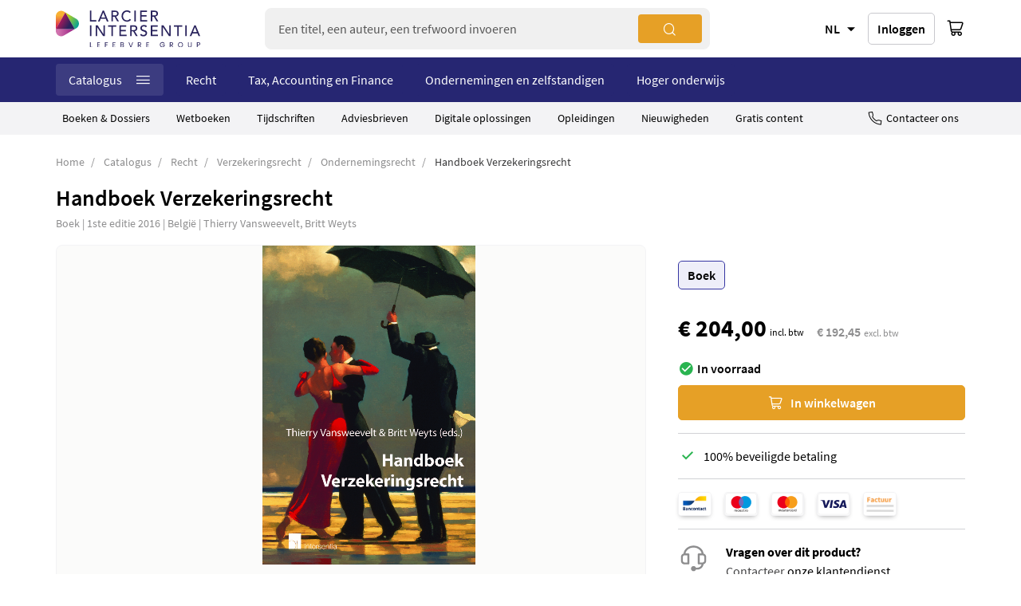

--- FILE ---
content_type: text/html; charset=UTF-8
request_url: https://www.larcier-intersentia.com/nl/handboek-verzekeringsrecht-9789400007710.html
body_size: 26367
content:
<!doctype html>
<html lang="nl">
    <head prefix="og: http://ogp.me/ns# fb: http://ogp.me/ns/fb# product: http://ogp.me/ns/product#">
        <script>
    var BASE_URL = 'https\u003A\u002F\u002Fwww.larcier\u002Dintersentia.com\u002Fnl\u002F';
    var require = {
        'baseUrl': 'https\u003A\u002F\u002Fwww.larcier\u002Dintersentia.com\u002Fstatic\u002Fversion123459\u002Ffrontend\u002FSinweb\u002Fdefault\u002Fnl_NL'
    };</script>        <meta charset="utf-8"/>
<meta name="title" content="Handboek Verzekeringsrecht ~ Boek ~ Larcier-Intersentia"/>
<meta name="description" content="Het Handboek Verzekeringsrecht biedt de grondigste analyse van het verzekeringsrecht in al zijn facetten. Alle soorten verzekeringen komen in dit boek aan bod. Het verzekeringsrecht wordt in dit referentiewerk steeds in..."/>
<meta name="robots" content="INDEX,FOLLOW"/>
<meta name="viewport" content="width=device-width, initial-scale=1"/>
<meta name="format-detection" content="telephone=no"/>
<title>Handboek Verzekeringsrecht ~ Boek ~ Larcier-Intersentia</title>
<link  rel="stylesheet" type="text/css"  media="all" href="https://www.larcier-intersentia.com/static/version123459/_cache/merged/fbb1f0321e9c2748811ccac6b6b53588.css" />
<link  rel="stylesheet" type="text/css"  media="screen and (min-width: 768px)" href="https://www.larcier-intersentia.com/static/version123459/frontend/Sinweb/default/nl_NL/css/styles-l.css" />
<link  rel="stylesheet" type="text/css"  media="print" href="https://www.larcier-intersentia.com/static/version123459/frontend/Sinweb/default/nl_NL/css/print.css" />
<script  type="text/javascript"  src="https://www.larcier-intersentia.com/static/version123459/_cache/merged/c07a0596ab142d730c4fa55036e63755.js"></script>
<link rel="preload" as="font" crossorigin="anonymous" href="https://www.larcier-intersentia.com/static/version123459/frontend/Sinweb/default/nl_NL/fonts/Luma-Icons.woff2" />
<link  rel="canonical" href="https://www.larcier-intersentia.com/nl/handboek-verzekeringsrecht-9789400007710.html" />
<link  rel="icon" type="image/x-icon" href="https://www.larcier-intersentia.com/media/favicon/stores/4/ICON_RGB_WEB_1.png" />
<link  rel="shortcut icon" type="image/x-icon" href="https://www.larcier-intersentia.com/media/favicon/stores/4/ICON_RGB_WEB_1.png" />
<script type="text/javascript">
(function(window, document, dataLayerName, id) {
window[dataLayerName]=window[dataLayerName]||[],window[dataLayerName].push({start:(new Date).getTime(),event:"stg.start"});var scripts=document.getElementsByTagName('script')[0],tags=document.createElement('script');
function stgCreateCookie(a,b,c){var d="";if(c){var e=new Date;e.setTime(e.getTime()+24*c*60*60*1e3),d="; expires="+e.toUTCString()}document.cookie=a+"="+b+d+"; path=/"}
var isStgDebug=(window.location.href.match("stg_debug")||document.cookie.match("stg_debug"))&&!window.location.href.match("stg_disable_debug");stgCreateCookie("stg_debug",isStgDebug?1:"",isStgDebug?14:-1);
var qP=[];dataLayerName!=="dataLayer"&&qP.push("data_layer_name="+dataLayerName),isStgDebug&&qP.push("stg_debug");var qPString=qP.length>0?("?"+qP.join("&")):"";
tags.async=!0,tags.src="https://lefebvre-sarrut.containers.piwik.pro/"+id+".js"+qPString,scripts.parentNode.insertBefore(tags,scripts);
!function(a,n,i){a[n]=a[n]||{};for(var c=0;c<i.length;c++)!function(i){a[n][i]=a[n][i]||{},a[n][i].api=a[n][i].api||function(){var a=[].slice.call(arguments,0);"string"==typeof a[0]&&window[dataLayerName].push({event:n+"."+i+":"+a[0],parameters:[].slice.call(arguments,1)})}}(i[c])}(window,"ppms",["tm","cm"]);
})(window, document, 'dataLayer', '6d628d30-e390-4e2e-966f-8bc99e2b8309');
</script>

<script type='text/javascript'>
piAId = '898901';
piCId = '27374';
piHostname = 'www2.larcier-intersentia.com';

(function() {
	function async_load(){
		var s = document.createElement('script'); s.type = 'text/javascript';
		s.src = ('https:' == document.location.protocol ? 'https://' : 'http://') + piHostname + '/pd.js';
		var c = document.getElementsByTagName('script')[0]; c.parentNode.insertBefore(s, c);
	}
	if(window.attachEvent) { window.attachEvent('onload', async_load); }
	else { window.addEventListener('load', async_load, false); }
})();
</script>

<script>
  localStorage.removeItem("interfacelanguage");
  localStorage.setItem("interfacelanguage", "nl");
</script>

<script src="https://cdn.lefebvre-sarrut.be/privacy/youtube-consent.js"></script>
<script src="https://cdn.lefebvre-sarrut.be/privacy/vimeo-consent.js"></script>
<link rel="stylesheet" type="text/css" href="https://www.larcier-intersentia.com/media/wysiwyg/extras/vimeo_youtube/vimeo_youtube_20240726_1.css" />

<style>
.training-tooltip--kmo  {
    display:none;
}
</style>
        <!-- NO Pixel ID is configured, please goto Admin -->
<script>
console.log('No Meta pixel is configured, please log in as a admin and then visit Stores -> Meta -> Setup -> Get Started');
</script>
    <script type="text/x-magento-init">
        {
            "*": {
                "Magento_PageCache/js/form-key-provider": {}
            }
        }
    </script>
            <!-- GOOGLE TAG MANAGER -->
            <script type="text/x-magento-init">
            {
                "*": {
                    "Magento_GoogleTagManager/js/google-tag-manager": {
                        "isCookieRestrictionModeEnabled": 0,
                        "currentWebsite": 2,
                        "cookieName": "user_allowed_save_cookie",
                        "gtmAccountId": "GTM\u002DNCKGC2Q",
                        "storeCurrencyCode": "EUR",
                        "ordersData": []                    }
                }
            }
            </script>
            <!-- END GOOGLE TAG MANAGER -->
            
<script type="text/x-magento-init">
    {
        "*": {
             "widgetfloat":
                        {
                            "scriptfloatEnable":"0",
                            "scriptfloat":""
                        }
        }
    }
</script><script>
try{smileTracker.setConfig({beaconUrl:'https://www.larcier-intersentia.com/nl/elasticsuite/tracker/hit/image/h.png',telemetryUrl:'https://t.elasticsuite.io/track',telemetryEnabled:'',sessionConfig:{"visit_cookie_name":"STUID","visit_cookie_lifetime":"3600","visitor_cookie_lifetime":"365","visitor_cookie_name":"STVID","domain":"www.larcier-intersentia.com","path":"\/"},endpointUrl:'https://www.larcier-intersentia.com/nl/rest/V1/elasticsuite-tracker/hit',});smileTracker.addPageVar('store_id','4');require(['Smile_ElasticsuiteTracker/js/user-consent'],function(userConsent){if(userConsent({"cookieRestrictionEnabled":"0","cookieRestrictionName":"user_allowed_save_cookie"})){smileTracker.sendTag();}});}catch(err){;}
</script>
<meta property="og:type" content="product.item"/>
<meta property="og:title" content="Handboek&#x20;Verzekeringsrecht"/>
<meta property="og:description" content="In&#x20;dit&#x20;referentiewerk&#x20;worden&#x20;alle&#x20;facetten&#x20;van&#x20;het&#x20;verzekeringsrecht&#x20;grondig&#x20;geanalyseerd&#x3A;&#x20;schadeverzekeringen,&#x20;zaakverzekeringen,&#x20;aansprakelijkheidsverzekeringen,&#x20;rechtsbijstandverzekeringen,&#x20;levensverzekeringen,&#x20;ziekteverzekeringsovereenkomsten,&#x20;&#x2026;&#x20;&#x20;Geen&#x20;enkel&#x20;verzekeringsprobleem&#x20;wordt&#x20;door&#x20;de&#x20;auteurs&#x20;uit&#x20;de&#x20;weg&#x20;gegaan&#x3A;&#x20;segmentatie,&#x20;e-commerce,&#x20;bewijs&#x20;en&#x20;interpretatie&#x20;verzekeringsovereenkomst,&#x20;mededelingsplichten&#x20;van&#x20;de&#x20;verzekerde&#x20;en&#x20;de&#x20;verzekeraar,&#x20;medische&#x20;informatie,&#x20;premie,&#x20;verval&#x20;van&#x20;recht,&#x20;opzet&#x20;en&#x20;grove&#x20;fout,&#x20;terrorisme,&#x20;natuurrampen,&#x20;looptijd&#x20;en&#x20;wijziging&#x20;tijdens&#x20;looptijd&#x20;van&#x20;de&#x20;verzekeringsovereenkomst,&#x20;be&#xEB;indiging&#x20;van&#x20;de&#x20;verzekeringsovereenkomst,&#x20;dekking&#x20;in&#x20;de&#x20;tijd,&#x20;leiding&#x20;van&#x20;het&#x20;geschil,&#x20;rechtstreekse&#x20;vordering,&#x20;excepties,&#x20;kwitantie,&#x2026;&#x20;Moeilijke&#x20;leerstukken&#x20;zoals&#x20;de&#x20;medeverzekering&#x20;en&#x20;de&#x20;herverzekering&#x20;worden,&#x20;net&#x20;als&#x20;het&#x20;gedragstoezicht,&#x20;het&#x20;producttoezicht,&#x20;de&#x20;MIFID,&#x20;Solvency&#x20;II&#x20;enz.&#x20;helder&#x20;uitgelegd.&#x20;De&#x20;auteurs&#x20;plaatsen&#x20;het&#x20;verzekeringsrecht&#x20;in&#x20;een&#x20;breder&#x20;kader&#x20;en&#x20;verduidelijken&#x20;de&#x20;verbanden&#x20;met&#x20;andere&#x20;rechtstakken&#x20;zoals&#x20;het&#x20;verbintenissen-&#x20;en&#x20;contractenrecht,&#x20;het&#x20;aansprakelijkheidsrecht,&#x20;het&#x20;familiaal&#x20;vermogensrecht,&#x20;het&#x20;Wetboek&#x20;Economisch&#x20;Recht,&#x20;en&#x20;&#x2013;&#x20;uiteraard&#x20;&#x2013;&#x20;het&#x20;Europees&#x20;recht.Ook&#x20;de&#x20;geschillenbeslechting&#x20;wordt&#x20;onder&#x20;de&#x20;loep&#x20;genomen.&#x20;Zo&#x20;worden&#x20;onder&#x20;andere&#x20;de&#x20;verjaring&#x20;in&#x20;het&#x20;verzekeringsrecht,&#x20;de&#x20;buitengerechtelijke&#x20;geschillenbeslechting&#x20;via&#x20;dading,&#x20;gedragscodes,&#x20;de&#x20;bemiddeling,&#x20;de&#x20;bindende&#x20;partijbeslissing,&#x20;de&#x20;IPR-vraagstukken&#x20;enz.&#x20;uitvoerig&#x20;belicht.De&#x20;auteurs&#x20;en&#x20;editors,&#x20;een&#x20;gedreven&#x20;team&#x20;van&#x20;verzekeringsspecialisten,&#x20;hebben&#x20;steeds&#x20;gestreefd&#x20;naar&#x20;de&#x20;grootst&#x20;mogelijke&#x20;volledigheid&#x20;qua&#x20;rechtspraak&#x20;en&#x20;rechtsleer.&#x20;Hierdoor&#x20;worden&#x20;de&#x20;controverses&#x20;in&#x20;rechtspraak&#x20;en&#x20;rechtsleer&#x20;duidelijk&#x20;benadrukt,&#x20;en&#x20;worden&#x20;steeds&#x20;de&#x20;argumenten&#x20;pro&#x20;en&#x20;contra&#x20;weergegeven.&#x20;Daarenboven&#x20;hebben&#x20;ze&#x20;alle&#x20;leerstukken&#x20;steevast&#x20;kritisch&#x20;benaderd&#x20;en&#x20;nemen&#x20;ze&#x20;een&#x20;persoonlijk&#x20;standpunt&#x20;in.Dit&#x20;alles&#x20;resulteert&#x20;in&#x20;een&#x20;helder&#x20;overzicht&#x20;met&#x20;talrijke&#x20;voorbeelden&#x20;uit&#x20;de&#x20;rechtspraak,&#x20;een&#x20;grondig&#x20;en&#x20;alomvattend&#x20;naslagwerk&#x20;dat&#x20;dankzij&#x20;een&#x20;gedetailleerd&#x20;en&#x20;handig&#x20;trefwoordenregister&#x20;zeer&#x20;snel&#x20;raadpleegbaar&#x20;is.Kortom,&#x20;dit&#x20;uiterst&#x20;actuele&#x20;boek&#x20;&#x28;aangepast&#x20;aan&#x20;de&#x20;Verzekeringswet&#x20;2014&#x20;en&#x20;de&#x20;wetswijziging&#x20;van&#x20;29&#x20;juni&#x20;2016,&#x20;evenals&#x20;aan&#x20;de&#x20;nieuwe&#x20;Toezichtswet&#x20;van&#x20;13&#x20;maart&#x20;2016&#x29;&#x20;is&#x20;ook&#x20;voor&#x20;&#xF9;&#x20;een&#x20;onmisbaar&#x20;naslagwerk&#x21;Elektronische&#x20;versie&#x20;beschikbaar&#x20;op&#x20;&#x3A;Strada&#x20;lex&#x20;Belgi&#xEB;Heeft&#x20;u&#x20;een&#x20;abonnement&#x3F;&#x20;Activeer&#x20;kosteloos&#x20;de&#x20;digitale&#x20;versie&#x20;dankzij&#x20;de&#x20;code&#x20;in&#x20;het&#x20;boek."/>
<meta property="og:url" content="https://www.larcier-intersentia.com/nl/handboek-verzekeringsrecht-9789400007710.html"/>
<meta property="product:price:amount" content="204"/>
<meta property="product:price:currency" content="EUR"/>
<meta property="og:image" content="https://www.larcier-intersentia.com/media/catalog/product/cache/22f2d31ba3d2e37ca5e8fd98880e4ce6/C/O/CONF-9789400007710_1.png"/>
<meta property="og:image:width" content="265"/>
<meta property="og:image:height" content="265"/>
<meta property="og:site_name" content="Larcier-Intersentia"/>
<meta property="product:category" content="Aansprakelijkheidsrecht"/>
<meta property="product:availability" content="in stock"/>
<meta name="twitter:site" content="larciergrp"/>
<meta name="twitter:creator" content="larciergrp"/>
<meta name="twitter:card" content="summary"/>
<meta name="twitter:title" content="Handboek&#x20;Verzekeringsrecht"/>
<meta name="twitter:description" content="In&#x20;dit&#x20;referentiewerk&#x20;worden&#x20;alle&#x20;facetten&#x20;van&#x20;het&#x20;verzekeringsrecht&#x20;grondig&#x20;geanalyseerd&#x3A;&#x20;schadeverzekeringen,&#x20;zaakverzekeringen,&#x20;aansprakelijkheidsverzekeringen,&#x20;rechtsbijstandverzekeringen,&#x20;levensverzekeringen,&#x20;ziekteverzekeringsovereenkomsten,&#x20;&#x2026;&#x20;&#x20;Geen&#x20;enkel&#x20;verzekeringsprobleem&#x20;wordt&#x20;door&#x20;de&#x20;auteurs&#x20;uit&#x20;de&#x20;weg&#x20;gegaan&#x3A;&#x20;segmentatie,&#x20;e-commerce,&#x20;bewijs&#x20;en&#x20;interpretatie&#x20;verzekeringsovereenkomst,&#x20;mededelingsplichten&#x20;van&#x20;de&#x20;verzekerde&#x20;en&#x20;de&#x20;verzekeraar,&#x20;medische&#x20;informatie,&#x20;premie,&#x20;verval&#x20;van&#x20;recht,&#x20;opzet&#x20;en&#x20;grove&#x20;fout,&#x20;terrorisme,&#x20;natuurrampen,&#x20;looptijd&#x20;en&#x20;wijziging&#x20;tijdens&#x20;looptijd&#x20;van&#x20;de&#x20;verzekeringsovereenkomst,&#x20;be&#xEB;indiging&#x20;van&#x20;de&#x20;verzekeringsovereenkomst,&#x20;dekking&#x20;in&#x20;de&#x20;tijd,&#x20;leiding&#x20;van&#x20;het&#x20;geschil,&#x20;rechtstreekse&#x20;vordering,&#x20;excepties,&#x20;kwitantie,&#x2026;&#x20;Moeilijke&#x20;leerstukken&#x20;zoals&#x20;de&#x20;medeverzekering&#x20;en&#x20;de&#x20;herverzekering&#x20;worden,&#x20;net&#x20;als&#x20;het&#x20;gedragstoezicht,&#x20;het&#x20;producttoezicht,&#x20;de&#x20;MIFID,&#x20;Solvency&#x20;II&#x20;enz.&#x20;helder&#x20;uitgelegd.&#x20;De&#x20;auteurs&#x20;plaatsen&#x20;het&#x20;verzekeringsrecht&#x20;in&#x20;een&#x20;breder&#x20;kader&#x20;en&#x20;verduidelijken&#x20;de&#x20;verbanden&#x20;met&#x20;andere&#x20;rechtstakken&#x20;zoals&#x20;het&#x20;verbintenissen-&#x20;en&#x20;contractenrecht,&#x20;het&#x20;aansprakelijkheidsrecht,&#x20;het&#x20;familiaal&#x20;vermogensrecht,&#x20;het&#x20;Wetboek&#x20;Economisch&#x20;Recht,&#x20;en&#x20;&#x2013;&#x20;uiteraard&#x20;&#x2013;&#x20;het&#x20;Europees&#x20;recht.Ook&#x20;de&#x20;geschillenbeslechting&#x20;wordt&#x20;onder&#x20;de&#x20;loep&#x20;genomen.&#x20;Zo&#x20;worden&#x20;onder&#x20;andere&#x20;de&#x20;verjaring&#x20;in&#x20;het&#x20;verzekeringsrecht,&#x20;de&#x20;buitengerechtelijke&#x20;geschillenbeslechting&#x20;via&#x20;dading,&#x20;gedragscodes,&#x20;de&#x20;bemiddeling,&#x20;de&#x20;bindende&#x20;partijbeslissing,&#x20;de&#x20;IPR-vraagstukken&#x20;enz.&#x20;uitvoerig&#x20;belicht.De&#x20;auteurs&#x20;en&#x20;editors,&#x20;een&#x20;gedreven&#x20;team&#x20;van&#x20;verzekeringsspecialisten,&#x20;hebben&#x20;steeds&#x20;gestreefd&#x20;naar&#x20;de&#x20;grootst&#x20;mogelijke&#x20;volledigheid&#x20;qua&#x20;rechtspraak&#x20;en&#x20;rechtsleer.&#x20;Hierdoor&#x20;worden&#x20;de&#x20;controverses&#x20;in&#x20;rechtspraak&#x20;en&#x20;rechtsleer&#x20;duidelijk&#x20;benadrukt,&#x20;en&#x20;worden&#x20;steeds&#x20;de&#x20;argumenten&#x20;pro&#x20;en&#x20;contra&#x20;weergegeven.&#x20;Daarenboven&#x20;hebben&#x20;ze&#x20;alle&#x20;leerstukken&#x20;steevast&#x20;kritisch&#x20;benaderd&#x20;en&#x20;nemen&#x20;ze&#x20;een&#x20;persoonlijk&#x20;standpunt&#x20;in.Dit&#x20;alles&#x20;resulteert&#x20;in&#x20;een&#x20;helder&#x20;overzicht&#x20;met&#x20;talrijke&#x20;voorbeelden&#x20;uit&#x20;de&#x20;rechtspraak,&#x20;een&#x20;grondig&#x20;en&#x20;alomvattend&#x20;naslagwerk&#x20;dat&#x20;dankzij&#x20;een&#x20;gedetailleerd&#x20;en&#x20;handig&#x20;trefwoordenregister&#x20;zeer&#x20;snel&#x20;raadpleegbaar&#x20;is.Kortom,&#x20;dit&#x20;uiterst&#x20;actuele&#x20;boek&#x20;&#x28;aangepast&#x20;aan&#x20;de&#x20;Verzekeringswet&#x20;2014&#x20;en&#x20;de&#x20;wetswijziging&#x20;van&#x20;29&#x20;juni&#x20;2016,&#x20;evenals&#x20;aan&#x20;de&#x20;nieuwe&#x20;Toezichtswet&#x20;van&#x20;13&#x20;maart&#x20;2016&#x29;&#x20;is&#x20;ook&#x20;voor&#x20;&#xF9;&#x20;een&#x20;onmisbaar&#x20;naslagwerk&#x21;Elektronische&#x20;versie&#x20;beschikbaar&#x20;op&#x20;&#x3A;Strada&#x20;lex&#x20;Belgi&#xEB;Heeft&#x20;u&#x20;een&#x20;abonnement&#x3F;&#x20;Activeer&#x20;kosteloos&#x20;de&#x20;digitale&#x20;versie&#x20;dankzij&#x20;de&#x20;code&#x20;in&#x20;het&#x20;boek."/>
<meta name="twitter:image" content="https://www.larcier-intersentia.com/media/catalog/product/cache/22f2d31ba3d2e37ca5e8fd98880e4ce6/C/O/CONF-9789400007710_1.png"/>
<meta name="twitter:url" content="https://www.larcier-intersentia.com/nl/handboek-verzekeringsrecht-9789400007710.html"/>
<meta name="twitter:label1" content="Price"/>
<meta name="twitter:data1" content="204"/>
<meta name="twitter:label2" content="Availability"/>
<meta name="twitter:data2" content="in stock"/>
    </head>
    <body data-container="body"
          data-mage-init='{"loaderAjax": {}, "loader": { "icon": "https://www.larcier-intersentia.com/static/version123459/frontend/Sinweb/default/nl_NL/images/loader-2.gif"}}'
        id="html-body" itemtype="http://schema.org/Product" itemscope="itemscope" class="page-product-configurable catalog-product-view product-handboek-verzekeringsrecht-9789400007710 page-layout-1column page-layout-product-full-width">
        
<script type="text/x-magento-init">
    {
        "*": {
            "Magento_PageBuilder/js/widget-initializer": {
                "config": {"[data-content-type=\"slider\"][data-appearance=\"default\"]":{"Magento_PageBuilder\/js\/content-type\/slider\/appearance\/default\/widget":false},"[data-content-type=\"map\"]":{"Magento_PageBuilder\/js\/content-type\/map\/appearance\/default\/widget":false},"[data-content-type=\"row\"]":{"Magento_PageBuilder\/js\/content-type\/row\/appearance\/default\/widget":false},"[data-content-type=\"tabs\"]":{"Magento_PageBuilder\/js\/content-type\/tabs\/appearance\/default\/widget":false},"[data-content-type=\"slide\"]":{"Magento_PageBuilder\/js\/content-type\/slide\/appearance\/default\/widget":{"buttonSelector":".pagebuilder-slide-button","showOverlay":"hover","dataRole":"slide"}},"[data-content-type=\"banner\"]":{"Magento_PageBuilder\/js\/content-type\/banner\/appearance\/default\/widget":{"buttonSelector":".pagebuilder-banner-button","showOverlay":"hover","dataRole":"banner"}},"[data-content-type=\"buttons\"]":{"Magento_PageBuilder\/js\/content-type\/buttons\/appearance\/inline\/widget":false},"[data-content-type=\"products\"][data-appearance=\"carousel\"]":{"Magento_PageBuilder\/js\/content-type\/products\/appearance\/carousel\/widget":false}},
                "breakpoints": {"desktop":{"label":"Desktop","stage":true,"default":true,"class":"desktop-switcher","icon":"Magento_PageBuilder::css\/images\/switcher\/switcher-desktop.svg","conditions":{"min-width":"1024px"},"options":{"products":{"default":{"slidesToShow":"2"}}}},"tablet":{"conditions":{"max-width":"1024px","min-width":"768px"},"options":{"products":{"default":{"slidesToShow":"2"},"continuous":{"slidesToShow":"2"}}}},"mobile":{"label":"Mobile","stage":true,"class":"mobile-switcher","icon":"Magento_PageBuilder::css\/images\/switcher\/switcher-mobile.svg","media":"only screen and (max-width: 768px)","conditions":{"max-width":"768px","min-width":"640px"},"options":{"products":{"default":{"slidesToShow":"1"}}}},"mobile-small":{"conditions":{"max-width":"640px"},"options":{"products":{"default":{"slidesToShow":"1"},"continuous":{"slidesToShow":"1"}}}}}            }
        }
    }
</script>

<div class="cookie-status-message" id="cookie-status">
    The store will not work correctly in the case when cookies are disabled.</div>
<script type="text&#x2F;javascript">document.querySelector("#cookie-status").style.display = "none";</script>
<script type="text/x-magento-init">
    {
        "*": {
            "cookieStatus": {}
        }
    }
</script>

<script type="text/x-magento-init">
    {
        "*": {
            "mage/cookies": {
                "expires": null,
                "path": "\u002F",
                "domain": ".www.larcier\u002Dintersentia.com",
                "secure": true,
                "lifetime": "3600"
            }
        }
    }
</script>
    <noscript>
        <div class="message global noscript">
            <div class="content">
                <p>
                    <strong>JavaScript lijkt te zijn uitgeschakeld in uw browser.</strong>
                    <span>
                        Voor de beste gebruikerservaring, zorg ervoor dat javascript ingeschakeld is voor uw browser.                    </span>
                </p>
            </div>
        </div>
    </noscript>
<script>    require.config({
        map: {
            '*': {
                wysiwygAdapter: 'mage/adminhtml/wysiwyg/tiny_mce/tinymceAdapter'
            }
        }
    });</script>
<script>
    window.cookiesConfig = window.cookiesConfig || {};
    window.cookiesConfig.secure = true;
</script><script>    require.config({
        paths: {
            googleMaps: 'https\u003A\u002F\u002Fmaps.googleapis.com\u002Fmaps\u002Fapi\u002Fjs\u003Fv\u003D3\u0026key\u003D'
        },
        config: {
            'Magento_PageBuilder/js/utils/map': {
                style: '',
            },
            'Magento_PageBuilder/js/content-type/map/preview': {
                apiKey: '',
                apiKeyErrorMessage: 'You\u0020must\u0020provide\u0020a\u0020valid\u0020\u003Ca\u0020href\u003D\u0027https\u003A\u002F\u002Fwww.larcier\u002Dintersentia.com\u002Fnl\u002Fadminhtml\u002Fsystem_config\u002Fedit\u002Fsection\u002Fcms\u002F\u0023cms_pagebuilder\u0027\u0020target\u003D\u0027_blank\u0027\u003EGoogle\u0020Maps\u0020API\u0020key\u003C\u002Fa\u003E\u0020to\u0020use\u0020a\u0020map.'
            },
            'Magento_PageBuilder/js/form/element/map': {
                apiKey: '',
                apiKeyErrorMessage: 'You\u0020must\u0020provide\u0020a\u0020valid\u0020\u003Ca\u0020href\u003D\u0027https\u003A\u002F\u002Fwww.larcier\u002Dintersentia.com\u002Fnl\u002Fadminhtml\u002Fsystem_config\u002Fedit\u002Fsection\u002Fcms\u002F\u0023cms_pagebuilder\u0027\u0020target\u003D\u0027_blank\u0027\u003EGoogle\u0020Maps\u0020API\u0020key\u003C\u002Fa\u003E\u0020to\u0020use\u0020a\u0020map.'
            },
        }
    });</script><script>
    require.config({
        shim: {
            'Magento_PageBuilder/js/utils/map': {
                deps: ['googleMaps']
            }
        }
    });</script>    <!-- GOOGLE TAG MANAGER -->
    <noscript>
        <iframe src="https://www.googletagmanager.com/ns.html?id=GTM-NCKGC2Q"
                height="0" width="0" style="display:none;visibility:hidden"></iframe>
    </noscript>
    <!-- END GOOGLE TAG MANAGER -->

<script type="text/x-magento-init">
    {
        "*": {
            "Sinweb_GoogleTagManager/js/google-tag-manager-cart": {
                "blockNames": ["category.products.list","product.info.upsell","catalog.product.related","checkout.cart.crosssell","search_result_list"],
                "cookieAddToCart": "add_to_cart",
                "cookieRemoveFromCart": "remove_from_cart"
            }
        }
    }
</script>
<script>
    require([
        "navigatorTag"
    ], function(navigatorTag) {

        let browser = getBrowser;
        let loader = document.createElement("script");
        let didomi = document.createElement("script");
        loader.setAttribute("type", "text/javascript");
        didomi.setAttribute("type", "text/javascript");
        let scriptDidomi = "https://cdn.lefebvre-sarrut.be/privacy/didomi-lsb-ind-larcier.js";
        let scriptLoader = "https://sdk.privacy-center.org/loader.js";
        if (browser.browser == "Internet Explorer 11") {
            loader.setAttribute("src", scriptLoader);
            loader.setAttribute('async', true);
            document.head.appendChild(loader);
        }
        didomi.setAttribute("src", scriptDidomi);
        document.head.appendChild(didomi);

    });

</script>
<div class="page-wrapper"><header class="page-header"><div class="header content"><span class="action nav-toggle"><span>Toggle Nav</span></span>
    <a class="logo" href="https://www.larcier-intersentia.com/nl/" title="Larcier – Juridische publicaties en opleidingen">
        <img src="https://www.larcier-intersentia.com/static/version123459/frontend/Sinweb/default/nl_NL/images/logo.svg"
             alt="Larcier – Juridische publicaties en opleidingen"
             width="181"             height="32"        />
    </a>
<div class="block block-search">
    <div class="block block-title"><strong>Zoek</strong></div>
    <div class="block block-content">
        <form class="form minisearch" id="search_mini_form" action="https://www.larcier-intersentia.com/nl/catalogsearch/result/" method="get">
            <div class="field search">
                <label class="label" for="search" data-role="minisearch-label">
                    <span>Zoek</span>
                </label>
                <div class="control">
                    <input id="search"
                           type="text"
                           name="q"
                           value=""
                           placeholder="Een titel, een auteur, een trefwoord invoeren"
                           class="input-text"
                           maxlength="128"
                           role="combobox"
                           aria-haspopup="false"
                           aria-autocomplete="both"
                           autocomplete="off"
                           data-block="autocomplete-form"/>
                    <div id="search_autocomplete" class="search-autocomplete"></div>
                                    </div>
            </div>
            <div class="actions">
                <button type="submit"
                        title="Zoek"
                        class="action search">
                    <span>Zoek</span>
                </button>
            </div>
        </form>
    </div>
</div>
<script>
    window.ES_REACT_AUTOCOMPLETE_PROPS = {
        formSelector:"search_mini_form",
        webSoftAttrId: 21,
        url:"https://www.larcier-intersentia.com/nl/search/ajax/suggest/",
        storeCode:"nl",
        name:"q",
        maxLength: 128,
        placeholder:"Een titel, een auteur, een trefwoord invoeren",
        title:"Zoek",
        label:"Zoek",
        submitButton:"Zoek",
        templates: null,
        priceFormat : {"pattern":"\u20ac\u00a0%s","precision":2,"requiredPrecision":2,"decimalSymbol":",","groupSymbol":".","groupLength":3,"integerRequired":false},
        currencyCode : "EUR",
        dataProviders: [{"type":"term","title":"Zoektermen"},{"type":"product_attribute","title":"Reeks"},{"type":"cms_page","title":"Pagina"}],
        productTitle:"Artikels",
        noResultTitle:"Geen resultaten",
        productInCategoryLabel:"inch",
    }
    // The functionality of closing the autocomplete window has been added.
    document.addEventListener(
        "click",
        function(event) {
            if (!event.target.closest("#search_autocomplete") && !event.target.closest("#search")) {
                document.querySelector("#search_autocomplete").style.display = "none"
            } else if (
                event.target.closest("#search")
                && document.querySelectorAll('#search_autocomplete .no-results').length < 3            ) {
                document.querySelector("#search_autocomplete").style.display = "flex"
            }
        },
        false
    )
</script>
        <div class="switcher language switcher-language" data-ui-id="language-switcher" id="switcher-language-with-currency">
        <div class="actions dropdown options switcher-options">
            <div class="action toggle switcher-trigger"
                 id="switcher-language-trigger-with-currency"
                 data-mage-init='{"dropdown":{}}'
                 data-toggle="dropdown-with-currency"
                 data-trigger-keypress-button="true">
                <strong class="view-nl curr-eur">
                    <span>NL</span>
                </strong>
            </div>
            <ul class="dropdown switcher-dropdown"
                data-mage-init='{"dropdownDialog":{
                    "appendTo":"#switcher-language-with-currency > .options",
                    "triggerTarget":"#switcher-language-trigger-with-currency",
                    "closeOnMouseLeave": false,
                    "triggerClass":"active",
                    "parentClass":"active",
                    "buttons":null}}'
                style="display: none"
            >
                <li class="view-title">Taal</li>
                                                        <li class="view-en switcher-option">
                                                <a href="" data-post="{&quot;action&quot;:&quot;https:\/\/www.larcier-intersentia.com\/nl\/stores\/store\/redirect\/&quot;,&quot;data&quot;:{&quot;___store&quot;:&quot;en&quot;,&quot;___from_store&quot;:&quot;nl&quot;,&quot;uenc&quot;:&quot;aHR0cHM6Ly93d3cubGFyY2llci1pbnRlcnNlbnRpYS5jb20vZW4vaGFuZGJvZWstdmVyemVrZXJpbmdzcmVjaHQtOTc4OTQwMDAwNzcxMC5odG1s&quot;}}">English</a>
                                            </li>
                                                        <li class="view-fr switcher-option">
                                                <a href="" data-post="{&quot;action&quot;:&quot;https:\/\/www.larcier-intersentia.com\/nl\/stores\/store\/redirect\/&quot;,&quot;data&quot;:{&quot;___store&quot;:&quot;fr&quot;,&quot;___from_store&quot;:&quot;nl&quot;,&quot;uenc&quot;:&quot;aHR0cHM6Ly93d3cubGFyY2llci1pbnRlcnNlbnRpYS5jb20vZnIvaGFuZGJvZWstdmVyemVrZXJpbmdzcmVjaHQtOTc4OTQwMDAwNzcxMC5odG1s&quot;}}">Français</a>
                                            </li>
                                                        <li class="view-nl switcher-option">
                                                    <strong>Nederlands</strong>
                                            </li>
                            </ul>
        </div>
    </div>
    <script type="text/javascript">
        require([
            'jquery',
            'mage/dropdown'
        ], function($) {
            $('.block.block-minicart').on('dropdowndialogopen',function () {
                $('.customer-menu').attr('aria-hidden', 'true');
                $('#switcher-language-trigger-with-currency').attr('aria-expanded', 'false');
                $('.customer-welcome').removeClass('active');
                $('.customer-name').removeClass('active');
            });

            $(document).on('click.hideDropdown', function (e) {
                $(".block.block-minicart").dropdownDialog("close");
            });
        });
    </script>
<ul class="header links parent"><li class="authorization-link "  data-label="of">
    <a
        class="action secondary"
        href="https://www.larcier-intersentia.com/nl/customer/account/login/referer/aHR0cHM6Ly93d3cubGFyY2llci1pbnRlcnNlbnRpYS5jb20vbmwvaGFuZGJvZWstdmVyemVrZXJpbmdzcmVjaHQtOTc4OTQwMDAwNzcxMC5odG1s/"         >
            Inloggen    </a>
</li>
</ul>
<div data-block="minicart" class="minicart-wrapper">
    <a class="action showcart" href="https://www.larcier-intersentia.com/nl/checkout/cart/"
       data-bind="scope: 'minicart_content'">
        <span class="counter qty empty"
              data-bind="css: { empty: !!getCartParam('summary_count') == false }, blockLoader: isLoading">
            <span class="counter-number"><!-- ko text: getCartParam('summary_count')--><!-- /ko --></span>
            <span class="counter-label">
            <!-- ko if: getCartParam('summary_count') -->
                <!-- ko text: getCartParam('summary_count') --><!-- /ko -->
                <!-- ko i18n: 'items' --><!-- /ko -->
            <!-- /ko -->
            </span>
        </span>
    </a>
            <div class="block block-minicart"
             data-role="dropdownDialog"
             data-mage-init='{"dropdownDialog":{
                "appendTo":"[data-block=minicart]",
                "triggerTarget":".showcart",
                "timeout": "2000",
                "closeOnMouseLeave": false,
                "closeOnEscape": true,
                "triggerClass":"active",
                "parentClass":"active",
                "buttons":[]}}'>
            <div id="minicart-content-wrapper" data-bind= "scope: 'minicart_content'">
                <!-- ko template: getTemplate() --><!-- /ko -->
            </div>
                    </div>
        <script>
        window.checkout = {"shoppingCartUrl":"https:\/\/www.larcier-intersentia.com\/nl\/checkout\/cart\/","checkoutUrl":"https:\/\/www.larcier-intersentia.com\/nl\/checkout\/","updateItemQtyUrl":"https:\/\/www.larcier-intersentia.com\/nl\/checkout\/sidebar\/updateItemQty\/","removeItemUrl":"https:\/\/www.larcier-intersentia.com\/nl\/checkout\/sidebar\/removeItem\/","imageTemplate":"Magento_Catalog\/product\/image_with_borders","baseUrl":"https:\/\/www.larcier-intersentia.com\/nl\/","minicartMaxItemsVisible":5,"websiteId":"2","maxItemsToDisplay":10,"storeId":"4","storeGroupId":"2","agreementIds":["2"],"customerLoginUrl":"https:\/\/www.larcier-intersentia.com\/nl\/customer\/account\/login\/referer\/aHR0cHM6Ly93d3cubGFyY2llci1pbnRlcnNlbnRpYS5jb20vbmwvaGFuZGJvZWstdmVyemVrZXJpbmdzcmVjaHQtOTc4OTQwMDAwNzcxMC5odG1s\/","isRedirectRequired":false,"autocomplete":"off","captcha":{"user_login":{"isCaseSensitive":true,"imageHeight":50,"imageSrc":"","refreshUrl":"https:\/\/www.larcier-intersentia.com\/nl\/captcha\/refresh\/","isRequired":false,"timestamp":1766850264}}};
    </script>
    <script type="text/x-magento-init">
    {
        "[data-block='minicart']": {
            "Magento_Ui/js/core/app": {"components":{"minicart_content":{"children":{"subtotal.container":{"children":{"subtotal":{"children":{"subtotal.totals":{"config":{"display_cart_subtotal_incl_tax":0,"display_cart_subtotal_excl_tax":1,"template":"Magento_Tax\/checkout\/minicart\/subtotal\/totals"},"component":"Magento_Tax\/js\/view\/checkout\/minicart\/subtotal\/totals","children":{"subtotal.totals.msrp":{"component":"Magento_Msrp\/js\/view\/checkout\/minicart\/subtotal\/totals","config":{"displayArea":"minicart-subtotal-hidden","template":"Magento_Msrp\/checkout\/minicart\/subtotal\/totals"}}}}},"config":{"componentDisabled":true,"template":"Magento_Checkout\/minicart\/subtotal"},"component":"uiComponent"},"total":{"component":"uiComponent","config":{"template":"Sinweb_Checkout\/minicart\/totals"},"children":{"subtotal.shipping":{"component":"Magento_Checkout\/js\/view\/checkout\/minicart\/subtotal\/totals","config":{"template":"Sinweb_Checkout\/minicart\/shipping"}},"total.grand-total":{"component":"Magento_Checkout\/js\/view\/checkout\/minicart\/subtotal\/totals","config":{"template":"Sinweb_Checkout\/minicart\/total\/grand-total"}}}}},"component":"uiComponent","config":{"displayArea":"subtotalContainer"}},"item.renderer":{"component":"Magento_Checkout\/js\/view\/cart-item-renderer","config":{"displayArea":"defaultRenderer","template":"Magento_Checkout\/minicart\/item\/default"},"children":{"item.image":{"component":"Magento_Catalog\/js\/view\/image","config":{"template":"Magento_Catalog\/product\/image","displayArea":"itemImage"}},"checkout.cart.item.price.sidebar":{"component":"uiComponent","config":{"template":"Magento_Checkout\/minicart\/item\/price","displayArea":"priceSidebar"}}}},"extra_info":{"component":"uiComponent","config":{"displayArea":"extraInfo"}},"promotion":{"component":"uiComponent","config":{"displayArea":"promotion"}}},"config":{"itemRenderer":{"default":"defaultRenderer","simple":"defaultRenderer","virtual":"defaultRenderer"},"template":"Sinweb_Checkout\/minicart\/content"},"component":"Magento_Checkout\/js\/view\/minicart"}},"types":[]}        },
        "*": {
            "Magento_Ui/js/block-loader": "https://www.larcier-intersentia.com/static/version123459/frontend/Sinweb/default/nl_NL/images/loader-1.gif"
        }
    }
    </script>
</div>

<div id="addtocart-popin" style="display: none;" data-bind="scope: 'addtocartPopin'">
    <!-- ko template: getTemplate() --><!-- /ko -->
</div>
<script type="text/x-magento-init">
    {
        "*": {
            "Magento_Ui/js/core/app": {
                "components": {
                    "addtocartPopin": {
                        "component": "Sinweb_Checkout/js/addtocartPopin"
                    }
                }
            }
        }
    }
</script>
</div></header>    <div class="sections nav-sections">
                <div class="section-items nav-sections-items">
                                            <div class="section-item-content nav-sections-item-content"
                     id="store.menu">
                    
<div class="menu-container horizontal-menu" data-mage-init='{"megaMenuLogic":{}}'>
    <div data-action="navigation" class="menu horizontal left ">
        <ul class="md-top-menu-items">
            <li class="menu-dropdown-icon dropdown category-item nav-1676 first-menu-item"> <a href="#"> <span class="megaitemicons"></span> Catalogus </a> <ul class="animated bounceIn column2"> <li class="megaCategoryBlock"> <ul class="child-column-megamenu-block child-level-1"><li class="cat-has-child "><ul class="child-column-megamenu-block child-level-2"><li class="cat-no-child "><a data-title="" href="https://www.larcier-intersentia.com/nl/catalogus/recht/algemeen.html">Algemeen</a></li><li class="cat-has-child "><ul class="child-column-megamenu-block child-level-3"><li class="cat-no-child "><a data-title="" href="https://www.larcier-intersentia.com/nl/catalogus/recht/it-ip/auteursrecht-en-media.html">Auteursrecht en media</a></li><li class="cat-no-child "><a data-title="" href="https://www.larcier-intersentia.com/nl/catalogus/recht/it-ip/privacy.html">Privacy</a></li><li class="cat-no-child "><a data-title="" href="https://www.larcier-intersentia.com/nl/catalogus/recht/it-ip/ict-recht.html">ICT-recht</a></li></ul><span class="return-button"> Terug</span><a data-title="Alles in ‘" href="https://www.larcier-intersentia.com/nl/catalogus/recht/it-ip.html">IT - IP</a></li><li class="cat-has-child "><ul class="child-column-megamenu-block child-level-3"><li class="cat-no-child "><a data-title="" href="https://www.larcier-intersentia.com/nl/catalogus/recht/fiscaal-recht/directe-belastingen.html">Directe belastingen</a></li><li class="cat-no-child "><a data-title="" href="https://www.larcier-intersentia.com/nl/catalogus/recht/fiscaal-recht/indirecte-belastingen.html">Indirecte belastingen</a></li><li class="cat-no-child "><a data-title="" href="https://www.larcier-intersentia.com/nl/catalogus/recht/fiscaal-recht/internationaal-fiscaal-recht.html">Internationaal fiscaal recht</a></li></ul><span class="return-button"> Terug</span><a data-title="Alles in ‘" href="https://www.larcier-intersentia.com/nl/catalogus/recht/fiscaal-recht.html">Fiscaal recht</a></li><li class="cat-has-child "><ul class="child-column-megamenu-block child-level-3"><li class="cat-no-child "><a data-title="" href="https://www.larcier-intersentia.com/nl/catalogus/recht/strafrecht/strafprocesrecht.html">Strafprocesrecht</a></li><li class="cat-no-child "><a data-title="" href="https://www.larcier-intersentia.com/nl/catalogus/recht/strafrecht/verkeersrecht.html">Verkeersrecht</a></li></ul><span class="return-button"> Terug</span><a data-title="Alles in ‘" href="https://www.larcier-intersentia.com/nl/catalogus/recht/strafrecht.html">Strafrecht</a></li><li class="cat-has-child "><ul class="child-column-megamenu-block child-level-3"><li class="cat-no-child "><a data-title="" href="https://www.larcier-intersentia.com/nl/catalogus/recht/sociaal-recht/arbeidsrecht.html">Arbeidsrecht</a></li><li class="cat-no-child "><a data-title="" href="https://www.larcier-intersentia.com/nl/catalogus/recht/sociaal-recht/socialezekerheidsrecht.html">Socialezekerheidsrecht</a></li></ul><span class="return-button"> Terug</span><a data-title="Alles in ‘" href="https://www.larcier-intersentia.com/nl/catalogus/recht/sociaal-recht.html">Sociaal recht</a></li><li class="cat-has-child "><ul class="child-column-megamenu-block child-level-3"><li class="cat-no-child "><a data-title="" href="https://www.larcier-intersentia.com/nl/catalogus/recht/europees-recht/europees-institutioneel-recht.html">Europees institutioneel recht</a></li><li class="cat-no-child "><a data-title="" href="https://www.larcier-intersentia.com/nl/catalogus/recht/europees-recht/europees-ambtenarenrecht.html">Europees ambtenarenrecht</a></li><li class="cat-no-child "><a data-title="" href="https://www.larcier-intersentia.com/nl/catalogus/recht/europees-recht/europees-gerechtelijk-recht.html">Europees gerechtelijk recht</a></li><li class="cat-no-child "><a data-title="" href="https://www.larcier-intersentia.com/nl/catalogus/recht/europees-recht/europees-privaatrecht.html">Europees privaatrecht</a></li><li class="cat-no-child "><a data-title="" href="https://www.larcier-intersentia.com/nl/catalogus/recht/europees-recht/europees-ondernemingsrecht.html">Europees ondernemingsrecht</a></li><li class="cat-no-child "><a data-title="" href="https://www.larcier-intersentia.com/nl/catalogus/recht/europees-recht/europees-mededingingsrecht.html">Europees mededingingsrecht</a></li><li class="cat-no-child "><a data-title="" href="https://www.larcier-intersentia.com/nl/catalogus/recht/europees-recht/europees-strafrecht.html">Europees strafrecht</a></li></ul><span class="return-button"> Terug</span><a data-title="Alles in ‘" href="https://www.larcier-intersentia.com/nl/catalogus/recht/europees-recht.html">Europees recht</a></li><li class="cat-has-child "><ul class="child-column-megamenu-block child-level-3"><li class="cat-no-child "><a data-title="" href="https://www.larcier-intersentia.com/nl/catalogus/recht/mensenrechten/kinderrechten.html">Kinderrechten</a></li></ul><span class="return-button"> Terug</span><a data-title="Alles in ‘" href="https://www.larcier-intersentia.com/nl/catalogus/recht/mensenrechten.html">Mensenrechten</a></li><li class="cat-has-child "><ul class="child-column-megamenu-block child-level-3"><li class="cat-no-child "><a data-title="" href="https://www.larcier-intersentia.com/nl/catalogus/recht/internationaal-recht/internationaal-strafrecht.html">Internationaal strafrecht</a></li><li class="cat-no-child "><a data-title="" href="https://www.larcier-intersentia.com/nl/catalogus/recht/internationaal-recht/internationaal-privaatrecht.html">Internationaal privaatrecht</a></li><li class="cat-no-child "><a data-title="" href="https://www.larcier-intersentia.com/nl/catalogus/recht/internationaal-recht/internationaal-publiekrecht.html">Internationaal publiekrecht</a></li></ul><span class="return-button"> Terug</span><a data-title="Alles in ‘" href="https://www.larcier-intersentia.com/nl/catalogus/recht/internationaal-recht.html">Internationaal recht</a></li><li class="cat-has-child "><ul class="child-column-megamenu-block child-level-3"><li class="cat-no-child "><a data-title="" href="https://www.larcier-intersentia.com/nl/catalogus/recht/burgerlijk-recht/familie-en-familiaal-vermogensrecht.html">Familie- en familiaal vermogensrecht</a></li><li class="cat-no-child "><a data-title="" href="https://www.larcier-intersentia.com/nl/catalogus/recht/burgerlijk-recht/goederenrecht.html">Goederenrecht</a></li><li class="cat-no-child "><a data-title="" href="https://www.larcier-intersentia.com/nl/catalogus/recht/burgerlijk-recht/verbintenissenrecht-en-bijzondere-overeenkomsten.html">Verbintenissenrecht en bijzondere overeenkomsten</a></li><li class="cat-no-child "><a data-title="" href="https://www.larcier-intersentia.com/nl/catalogus/recht/burgerlijk-recht/zekerheden.html">Zekerheden</a></li><li class="cat-no-child "><a data-title="" href="https://www.larcier-intersentia.com/nl/catalogus/recht/burgerlijk-recht/aansprakelijkheidsrecht.html">Aansprakelijkheidsrecht</a></li></ul><span class="return-button"> Terug</span><a data-title="Alles in ‘" href="https://www.larcier-intersentia.com/nl/catalogus/recht/burgerlijk-recht.html">Burgerlijk recht</a></li><li class="cat-no-child "><a data-title="" href="https://www.larcier-intersentia.com/nl/catalogus/recht/rechtsvergelijking.html">Rechtsvergelijking</a></li><li class="cat-no-child "><a data-title="" href="https://www.larcier-intersentia.com/nl/catalogus/recht/criminologie.html">Criminologie</a></li><li class="cat-no-child "><a data-title="" href="https://www.larcier-intersentia.com/nl/catalogus/recht/rechtsgeschiedenis.html">Rechtsgeschiedenis</a></li><li class="cat-no-child "><a data-title="" href="https://www.larcier-intersentia.com/nl/catalogus/recht/politieke-en-sociale-wetenschappen.html">Politieke en sociale wetenschappen</a></li><li class="cat-has-child "><ul class="child-column-megamenu-block child-level-3"><li class="cat-no-child "><a data-title="" href="https://www.larcier-intersentia.com/nl/catalogus/recht/gerechtelijk-recht/beslagrecht.html">Beslagrecht</a></li><li class="cat-no-child "><a data-title="" href="https://www.larcier-intersentia.com/nl/catalogus/recht/gerechtelijk-recht/arbitrage-en-bemiddeling-adr.html">Arbitrage en bemiddeling (ADR)</a></li><li class="cat-no-child "><a data-title="" href="https://www.larcier-intersentia.com/nl/catalogus/recht/gerechtelijk-recht/procedures.html">Procedures</a></li><li class="cat-no-child "><a data-title="" href="https://www.larcier-intersentia.com/nl/catalogus/recht/gerechtelijk-recht/deontologie.html">Deontologie</a></li></ul><span class="return-button"> Terug</span><a data-title="Alles in ‘" href="https://www.larcier-intersentia.com/nl/catalogus/recht/gerechtelijk-recht.html">Gerechtelijk recht</a></li><li class="cat-has-child "><ul class="child-column-megamenu-block child-level-3"><li class="cat-no-child "><a data-title="" href="https://www.larcier-intersentia.com/nl/catalogus/recht/publiekrecht/staats-en-bestuursrecht.html">Staats- en bestuursrecht</a></li><li class="cat-no-child "><a data-title="" href="https://www.larcier-intersentia.com/nl/catalogus/recht/publiekrecht/overheidsopdrachten.html">Overheidsopdrachten</a></li><li class="cat-no-child "><a data-title="" href="https://www.larcier-intersentia.com/nl/catalogus/recht/publiekrecht/grondwettelijk-recht.html">Grondwettelijk recht</a></li><li class="cat-no-child "><a data-title="" href="https://www.larcier-intersentia.com/nl/catalogus/recht/publiekrecht/onderwijsrecht.html">Onderwijsrecht</a></li><li class="cat-no-child "><a data-title="" href="https://www.larcier-intersentia.com/nl/catalogus/recht/publiekrecht/stedenbouw-en-ruimtelijke-ordening.html">Stedenbouw en ruimtelijke ordening</a></li><li class="cat-no-child "><a data-title="" href="https://www.larcier-intersentia.com/nl/catalogus/recht/publiekrecht/gezondheidsrecht.html">Gezondheidsrecht</a></li><li class="cat-no-child "><a data-title="" href="https://www.larcier-intersentia.com/nl/catalogus/recht/publiekrecht/vreemdelingenrecht.html">Vreemdelingenrecht</a></li><li class="cat-no-child "><a data-title="" href="https://www.larcier-intersentia.com/nl/catalogus/recht/publiekrecht/milieu-en-energierecht.html">Milieu- en energierecht</a></li></ul><span class="return-button"> Terug</span><a data-title="Alles in ‘" href="https://www.larcier-intersentia.com/nl/catalogus/recht/publiekrecht.html">Publiekrecht</a></li><li class="cat-no-child "><a data-title="" href="https://www.larcier-intersentia.com/nl/catalogus/recht/notariaat.html">Notariaat</a></li><li class="cat-no-child "><a data-title="" href="https://www.larcier-intersentia.com/nl/catalogus/recht/vastgoedrecht-en-bouwrecht.html">Vastgoedrecht en Bouwrecht</a></li><li class="cat-has-child "><ul class="child-column-megamenu-block child-level-3"><li class="cat-no-child "><a data-title="" href="https://www.larcier-intersentia.com/nl/catalogus/recht/ondernemingsrecht/transportrecht.html">Transportrecht</a></li><li class="cat-no-child "><a data-title="" href="https://www.larcier-intersentia.com/nl/catalogus/recht/ondernemingsrecht/vennootschapsrecht-en-verenigingen.html">Vennootschapsrecht en verenigingen</a></li><li class="cat-no-child "><a data-title="" href="https://www.larcier-intersentia.com/nl/catalogus/recht/ondernemingsrecht/boekhoudrecht.html">Boekhoudrecht</a></li><li class="cat-no-child "><a data-title="" href="https://www.larcier-intersentia.com/nl/catalogus/recht/ondernemingsrecht/ondernemingsstrafrecht.html">Ondernemingsstrafrecht </a></li><li class="cat-no-child "><a data-title="" href="https://www.larcier-intersentia.com/nl/catalogus/recht/ondernemingsrecht/mededingings-en-consumentenrecht.html">Mededingings- en consumentenrecht</a></li><li class="cat-no-child "><a data-title="" href="https://www.larcier-intersentia.com/nl/catalogus/recht/ondernemingsrecht/insolventierecht.html">Insolventierecht</a></li><li class="cat-no-child "><a data-title="" href="https://www.larcier-intersentia.com/nl/catalogus/recht/ondernemingsrecht/financieel-recht.html">Financieel recht</a></li><li class="cat-no-child "><a data-title="" href="https://www.larcier-intersentia.com/nl/catalogus/recht/ondernemingsrecht/verzekeringsrecht.html">Verzekeringsrecht</a></li></ul><span class="return-button"> Terug</span><a data-title="Alles in ‘" href="https://www.larcier-intersentia.com/nl/catalogus/recht/ondernemingsrecht.html">Ondernemingsrecht</a></li></ul><span class="return-button"> Terug</span><a data-title="Alles in ‘" href="https://www.larcier-intersentia.com/nl/catalogus/recht.html">Recht</a></li><li class="cat-has-child "><ul class="child-column-megamenu-block child-level-2"><li class="cat-no-child "><a data-title="" href="https://www.larcier-intersentia.com/nl/catalogus/tax-accounting-finance/audit.html">Audit</a></li><li class="cat-has-child "><ul class="child-column-megamenu-block child-level-3"><li class="cat-no-child "><a data-title="" href="https://www.larcier-intersentia.com/nl/catalogus/tax-accounting-finance/accounting/algemeen.html">Algemeen</a></li><li class="cat-no-child "><a data-title="" href="https://www.larcier-intersentia.com/nl/catalogus/tax-accounting-finance/accounting/jaarrekening.html">Jaarrekening</a></li></ul><span class="return-button"> Terug</span><a data-title="Alles in ‘" href="https://www.larcier-intersentia.com/nl/catalogus/tax-accounting-finance/accounting.html">Accounting</a></li><li class="cat-no-child "><a data-title="" href="https://www.larcier-intersentia.com/nl/catalogus/tax-accounting-finance/finance.html">Finance</a></li><li class="cat-has-child "><ul class="child-column-megamenu-block child-level-3"><li class="cat-no-child "><a data-title="" href="https://www.larcier-intersentia.com/nl/catalogus/tax-accounting-finance/fiscaliteit/algemeen.html">Algemeen</a></li><li class="cat-no-child "><a data-title="" href="https://www.larcier-intersentia.com/nl/catalogus/tax-accounting-finance/fiscaliteit/fiscale-actualiteit.html">Fiscale actualiteit</a></li><li class="cat-no-child "><a data-title="" href="https://www.larcier-intersentia.com/nl/catalogus/tax-accounting-finance/fiscaliteit/directe-belastingen-inkomstenbelastingen.html">Directe belastingen / Inkomstenbelastingen</a></li><li class="cat-no-child "><a data-title="" href="https://www.larcier-intersentia.com/nl/catalogus/tax-accounting-finance/fiscaliteit/btw.html">BTW</a></li><li class="cat-no-child "><a data-title="" href="https://www.larcier-intersentia.com/nl/catalogus/tax-accounting-finance/fiscaliteit/registratie-en-successierechten.html">Registratie en successierechten</a></li><li class="cat-no-child "><a data-title="" href="https://www.larcier-intersentia.com/nl/catalogus/tax-accounting-finance/fiscaliteit/fiscale-voordelen.html">Fiscale voordelen</a></li><li class="cat-no-child "><a data-title="" href="https://www.larcier-intersentia.com/nl/catalogus/tax-accounting-finance/fiscaliteit/geld-uit-uw-vennootschap-halen.html">Geld uit uw vennootschap halen</a></li><li class="cat-no-child "><a data-title="" href="https://www.larcier-intersentia.com/nl/catalogus/tax-accounting-finance/fiscaliteit/internationale-fiscaliteit.html">Internationale fiscaliteit</a></li></ul><span class="return-button"> Terug</span><a data-title="Alles in ‘" href="https://www.larcier-intersentia.com/nl/catalogus/tax-accounting-finance/fiscaliteit.html">Fiscaliteit</a></li><li class="cat-has-child "><ul class="child-column-megamenu-block child-level-3"><li class="cat-no-child "><a data-title="" href="https://www.larcier-intersentia.com/nl/catalogus/tax-accounting-finance/vennootschappen-en-vzw-s/algemeen.html">Algemeen</a></li><li class="cat-no-child "><a data-title="" href="https://www.larcier-intersentia.com/nl/catalogus/tax-accounting-finance/vennootschappen-en-vzw-s/vennootschappen-en-verenigingen.html">Vennootschappen en verenigingen</a></li><li class="cat-no-child "><a data-title="" href="https://www.larcier-intersentia.com/nl/catalogus/tax-accounting-finance/vennootschappen-en-vzw-s/geld-uit-uw-vennootschap-halen.html">Geld uit uw vennootschap halen</a></li><li class="cat-no-child "><a data-title="" href="https://www.larcier-intersentia.com/nl/catalogus/tax-accounting-finance/vennootschappen-en-vzw-s/economisch-recht.html">Economisch recht</a></li><li class="cat-no-child "><a data-title="" href="https://www.larcier-intersentia.com/nl/catalogus/tax-accounting-finance/vennootschappen-en-vzw-s/faillissement.html">Faillissement</a></li><li class="cat-no-child "><a data-title="" href="https://www.larcier-intersentia.com/nl/catalogus/tax-accounting-finance/vennootschappen-en-vzw-s/continuiteit-van-de-ondernemingen.html">Continuiteit van de ondernemingen</a></li><li class="cat-no-child "><a data-title="" href="https://www.larcier-intersentia.com/nl/catalogus/tax-accounting-finance/vennootschappen-en-vzw-s/vzws.html">VZWs</a></li></ul><span class="return-button"> Terug</span><a data-title="Alles in ‘" href="https://www.larcier-intersentia.com/nl/catalogus/tax-accounting-finance/vennootschappen-en-vzw-s.html">Vennootschappen en VZW's</a></li></ul><span class="return-button"> Terug</span><a data-title="Alles in ‘" href="https://www.larcier-intersentia.com/nl/catalogus/tax-accounting-finance.html">Tax, Accounting en Finance</a></li><li class="cat-has-child "><ul class="child-column-megamenu-block child-level-2"><li class="cat-has-child "><ul class="child-column-megamenu-block child-level-3"><li class="cat-no-child "><a data-title="" href="https://www.larcier-intersentia.com/nl/catalogus/ondernemingen-zelfstandigen/vennootschappen-eenmanszaken-vzw-s/gestart-vennootschap-eenmanszaak.html">Gestart met een vennootschap/eenmanszaak</a></li><li class="cat-no-child "><a data-title="" href="https://www.larcier-intersentia.com/nl/catalogus/ondernemingen-zelfstandigen/vennootschappen-eenmanszaken-vzw-s/geld-uit-uw-vennootschap-halen.html">Geld uit uw vennootschap halen</a></li><li class="cat-no-child "><a data-title="" href="https://www.larcier-intersentia.com/nl/catalogus/ondernemingen-zelfstandigen/vennootschappen-eenmanszaken-vzw-s/juridisch-statuut-ennootschap-eenmanszaak.html">Juridisch statuut van uw vennootschap/eenmanszaak</a></li><li class="cat-no-child "><a data-title="" href="https://www.larcier-intersentia.com/nl/catalogus/ondernemingen-zelfstandigen/vennootschappen-eenmanszaken-vzw-s/overdracht-stopzetting-fusie-splitsing-overname.html">Overdracht, stopzetting, fusie, splitsing, overname</a></li><li class="cat-no-child "><a data-title="" href="https://www.larcier-intersentia.com/nl/catalogus/ondernemingen-zelfstandigen/vennootschappen-eenmanszaken-vzw-s/belastingen-btw-boekhouding.html">Belastingen, btw, boekhouding</a></li><li class="cat-no-child "><a data-title="" href="https://www.larcier-intersentia.com/nl/catalogus/ondernemingen-zelfstandigen/vennootschappen-eenmanszaken-vzw-s/vzw.html">VZW</a></li><li class="cat-no-child "><a data-title="" href="https://www.larcier-intersentia.com/nl/catalogus/ondernemingen-zelfstandigen/vennootschappen-eenmanszaken-vzw-s/wetten-regels.html">Wetten en regels</a></li></ul><span class="return-button"> Terug</span><a data-title="Alles in ‘" href="https://www.larcier-intersentia.com/nl/catalogus/ondernemingen-zelfstandigen/vennootschappen-eenmanszaken-vzw-s.html">Vennootschappen, eenmanszaken en VZW's</a></li><li class="cat-has-child "><ul class="child-column-megamenu-block child-level-3"><li class="cat-no-child "><a data-title="" href="https://www.larcier-intersentia.com/nl/catalogus/ondernemingen-zelfstandigen/zelfstandigen-vrije-beroepers/zelfstandigen.html">Zelfstandigen</a></li><li class="cat-no-child "><a data-title="" href="https://www.larcier-intersentia.com/nl/catalogus/ondernemingen-zelfstandigen/zelfstandigen-vrije-beroepers/vrije-beroepers.html">Vrije beroepers</a></li></ul><span class="return-button"> Terug</span><a data-title="Alles in ‘" href="https://www.larcier-intersentia.com/nl/catalogus/ondernemingen-zelfstandigen/zelfstandigen-vrije-beroepers.html">Zelfstandigen en vrije beroepers</a></li><li class="cat-has-child "><ul class="child-column-megamenu-block child-level-3"><li class="cat-no-child "><a data-title="" href="https://www.larcier-intersentia.com/nl/catalogus/ondernemingen-zelfstandigen/bedrijfssector/horeca.html">Horeca</a></li><li class="cat-no-child "><a data-title="" href="https://www.larcier-intersentia.com/nl/catalogus/ondernemingen-zelfstandigen/bedrijfssector/bouw.html">Bouw</a></li><li class="cat-no-child "><a data-title="" href="https://www.larcier-intersentia.com/nl/catalogus/ondernemingen-zelfstandigen/bedrijfssector/vastgoed.html">Vastgoed</a></li><li class="cat-no-child "><a data-title="" href="https://www.larcier-intersentia.com/nl/catalogus/ondernemingen-zelfstandigen/bedrijfssector/kleinhandel.html">Kleinhandel</a></li></ul><span class="return-button"> Terug</span><a data-title="Alles in ‘" href="https://www.larcier-intersentia.com/nl/catalogus/ondernemingen-zelfstandigen/bedrijfssector.html">Bedrijfssector</a></li><li class="cat-has-child "><ul class="child-column-megamenu-block child-level-3"><li class="cat-no-child "><a data-title="" href="https://www.larcier-intersentia.com/nl/catalogus/ondernemingen-zelfstandigen/marketing-en-verkoop/marketing.html">Marketing</a></li><li class="cat-no-child "><a data-title="" href="https://www.larcier-intersentia.com/nl/catalogus/ondernemingen-zelfstandigen/marketing-en-verkoop/verkoopstechnieken.html">Verkoopstechnieken</a></li><li class="cat-no-child "><a data-title="" href="https://www.larcier-intersentia.com/nl/catalogus/ondernemingen-zelfstandigen/marketing-en-verkoop/e-commerce-en-internet.html">E-commerce en Internet</a></li></ul><span class="return-button"> Terug</span><a data-title="Alles in ‘" href="https://www.larcier-intersentia.com/nl/catalogus/ondernemingen-zelfstandigen/marketing-en-verkoop.html">Marketing en verkoop</a></li><li class="cat-has-child "><ul class="child-column-megamenu-block child-level-3"><li class="cat-no-child "><a data-title="" href="https://www.larcier-intersentia.com/nl/catalogus/ondernemingen-zelfstandigen/personeelsbeheer-en-hr/personeelsbeheer.html">Personeelsbeheer</a></li><li class="cat-no-child "><a data-title="" href="https://www.larcier-intersentia.com/nl/catalogus/ondernemingen-zelfstandigen/personeelsbeheer-en-hr/salaris-en-personeelskost.html">Salaris en personeelskost</a></li><li class="cat-no-child "><a data-title="" href="https://www.larcier-intersentia.com/nl/catalogus/ondernemingen-zelfstandigen/personeelsbeheer-en-hr/bedrijfswagen.html">Bedrijfswagen</a></li></ul><span class="return-button"> Terug</span><a data-title="Alles in ‘" href="https://www.larcier-intersentia.com/nl/catalogus/ondernemingen-zelfstandigen/personeelsbeheer-en-hr.html">Personeelsbeheer en HR</a></li><li class="cat-has-child "><ul class="child-column-megamenu-block child-level-3"><li class="cat-no-child "><a data-title="" href="https://www.larcier-intersentia.com/nl/catalogus/ondernemingen-zelfstandigen/fiscaal-financieel-juridisch-optimaliseren/wettelijk-extralegaal-pensioen.html">Wettelijk en extralegaal pensioen</a></li><li class="cat-no-child "><a data-title="" href="https://www.larcier-intersentia.com/nl/catalogus/ondernemingen-zelfstandigen/fiscaal-financieel-juridisch-optimaliseren/vermogensbeheer-en-successieplanning.html">Vermogensbeheer en successieplanning</a></li><li class="cat-no-child "><a data-title="" href="https://www.larcier-intersentia.com/nl/catalogus/ondernemingen-zelfstandigen/fiscaal-financieel-juridisch-optimaliseren/werking-uw-bedrijf.html">Werking van uw bedrijf</a></li><li class="cat-no-child "><a data-title="" href="https://www.larcier-intersentia.com/nl/catalogus/ondernemingen-zelfstandigen/fiscaal-financieel-juridisch-optimaliseren/aankoop-beheer-onroerend-goed.html">Aankoop en beheer van onroerend goed</a></li></ul><span class="return-button"> Terug</span><a data-title="Alles in ‘" href="https://www.larcier-intersentia.com/nl/catalogus/ondernemingen-zelfstandigen/fiscaal-financieel-juridisch-optimaliseren.html">Fiscaal, financieel en juridisch optimaliseren</a></li></ul><span class="return-button"> Terug</span><a data-title="Alles in ‘" href="https://www.larcier-intersentia.com/nl/catalogus/ondernemingen-zelfstandigen.html">Ondernemingen en zelfstandigen</a></li><li class="cat-has-child "><ul class="child-column-megamenu-block child-level-2"><li class="cat-has-child "><ul class="child-column-megamenu-block child-level-3"><li class="cat-no-child "><a data-title="" href="https://www.larcier-intersentia.com/nl/catalogus/hoger-onderwijs/onderwijs-bedrijf/onderwijs-bedrijf-algemeen.html">Algemeen</a></li><li class="cat-no-child "><a data-title="" href="https://www.larcier-intersentia.com/nl/catalogus/hoger-onderwijs/onderwijs-bedrijf/onderwijs-accountancy-management-accounting.html">Accountancy & Management accounting</a></li><li class="cat-no-child "><a data-title="" href="https://www.larcier-intersentia.com/nl/catalogus/hoger-onderwijs/onderwijs-bedrijf/onderwijs-fiscaliteit.html">Fiscaliteit</a></li><li class="cat-no-child "><a data-title="" href="https://www.larcier-intersentia.com/nl/catalogus/hoger-onderwijs/onderwijs-bedrijf/onderwijs-finance.html">Finance</a></li><li class="cat-no-child "><a data-title="" href="https://www.larcier-intersentia.com/nl/catalogus/hoger-onderwijs/onderwijs-bedrijf/onderwijs-human-resource-management.html">Human Resource Management</a></li><li class="cat-no-child "><a data-title="" href="https://www.larcier-intersentia.com/nl/catalogus/hoger-onderwijs/onderwijs-bedrijf/onderwijs-marketing-en-verkoop.html">Marketing en verkoop</a></li><li class="cat-no-child "><a data-title="" href="https://www.larcier-intersentia.com/nl/catalogus/hoger-onderwijs/onderwijs-bedrijf/onderwijs-logistiek-management.html">Logistiek management</a></li><li class="cat-no-child "><a data-title="" href="https://www.larcier-intersentia.com/nl/catalogus/hoger-onderwijs/onderwijs-bedrijf/onderwijs-economie.html">Economie</a></li></ul><span class="return-button"> Terug</span><a data-title="Alles in ‘" href="https://www.larcier-intersentia.com/nl/catalogus/hoger-onderwijs/onderwijs-bedrijf.html">Bedrijf</a></li><li class="cat-has-child "><ul class="child-column-megamenu-block child-level-3"><li class="cat-no-child "><a data-title="" href="https://www.larcier-intersentia.com/nl/catalogus/hoger-onderwijs/onderwijs-recht/onderwijs-recht-algemeen.html">Algemeen</a></li><li class="cat-no-child "><a data-title="" href="https://www.larcier-intersentia.com/nl/catalogus/hoger-onderwijs/onderwijs-recht/onderwijs-strafrecht.html">Strafrecht</a></li><li class="cat-no-child "><a data-title="" href="https://www.larcier-intersentia.com/nl/catalogus/hoger-onderwijs/onderwijs-recht/onderwijs-europees-en-internationaal-recht.html">Europees en internationaal recht</a></li><li class="cat-no-child "><a data-title="" href="https://www.larcier-intersentia.com/nl/catalogus/hoger-onderwijs/onderwijs-recht/onderwijs-publiekrecht.html">Publiekrecht</a></li><li class="cat-no-child "><a data-title="" href="https://www.larcier-intersentia.com/nl/catalogus/hoger-onderwijs/onderwijs-recht/onderwijs-burgerlijk-recht.html">Burgerlijk recht</a></li><li class="cat-no-child "><a data-title="" href="https://www.larcier-intersentia.com/nl/catalogus/hoger-onderwijs/onderwijs-recht/onderwijs-gerechtelijk-recht.html">Gerechtelijk recht</a></li><li class="cat-no-child "><a data-title="" href="https://www.larcier-intersentia.com/nl/catalogus/hoger-onderwijs/onderwijs-recht/onderwijs-fiscaal-recht.html">Fiscaal recht</a></li><li class="cat-no-child "><a data-title="" href="https://www.larcier-intersentia.com/nl/catalogus/hoger-onderwijs/onderwijs-recht/onderwijs-it-ip.html">IT - IP</a></li><li class="cat-no-child "><a data-title="" href="https://www.larcier-intersentia.com/nl/catalogus/hoger-onderwijs/onderwijs-recht/onderwijs-ondernemingsrecht.html">Ondernemingsrecht</a></li><li class="cat-no-child "><a data-title="" href="https://www.larcier-intersentia.com/nl/catalogus/hoger-onderwijs/onderwijs-recht/onderwijs-gezondheidsrecht.html">Gezondheidsrecht</a></li><li class="cat-no-child "><a data-title="" href="https://www.larcier-intersentia.com/nl/catalogus/hoger-onderwijs/onderwijs-recht/onderwijs-sociaal-recht.html">Sociaal recht</a></li></ul><span class="return-button"> Terug</span><a data-title="Alles in ‘" href="https://www.larcier-intersentia.com/nl/catalogus/hoger-onderwijs/onderwijs-recht.html">Recht</a></li><li class="cat-no-child "><a data-title="" href="https://www.larcier-intersentia.com/nl/catalogus/hoger-onderwijs/onderwijs-politieke-en-sociale-wetenschappen.html">Politieke en sociale wetenschappen</a></li></ul><span class="return-button"> Terug</span><a data-title="Alles in ‘" href="https://www.larcier-intersentia.com/nl/catalogus/hoger-onderwijs.html">Hoger onderwijs</a></li></ul> </li> <li class="megaNormalMenu"> <ul> <li class="cat-no-child test "> <a href="https://www.larcier-intersentia.com/nl/boeken-dossiers.html"> <span class="megaitemicons"></span> Boeken & Dossiers </a> </li> <li class="cat-no-child test "> <a href="https://www.larcier-intersentia.com/nl/wetboeken.html"> <span class="megaitemicons"></span> Wetboeken </a> </li> <li class="cat-no-child test "> <a href="https://www.larcier-intersentia.com/nl/tijdschriften.html"> <span class="megaitemicons"></span> Tijdschriften </a> </li> <li class="cat-no-child test "> <a href="https://www.larcier-intersentia.com/nl/adviesbrieven.html"> <span class="megaitemicons"></span> Adviesbrieven </a> </li> <li class="cat-no-child test "> <a href="https://www.larcier-intersentia.com/nl/digitale-oplossingen.html"> <span class="megaitemicons"></span> Digitale oplossingen </a> </li> </ul>
</li> </ul> </li><li class="menu-dropdown-icon dropdown category-item nav-1677 second-menu-item"> <a href="https://www.larcier-intersentia.com/nl/catalogus/recht.html"> <span class="megaitemicons"></span> Recht </a> <ul class="animated bounceIn column4"> <li class="megaNormalMenu"> <ul> <li class="cat-no-child test "> <a href="https://www.larcier-intersentia.com/nl/catalogus/recht/algemeen.html"> <span class="megaitemicons"></span> Algemeen </a> </li> <li class="cat-has-child test"> <a href="https://www.larcier-intersentia.com/nl/catalogus/recht/burgerlijk-recht.html"> <span class="megaitemicons"></span> Burgerlijk recht </a> <ul class="child-column-megamenu-block child-level-1"><li class="cat-no-child "><a data-title="" href="https://www.larcier-intersentia.com/nl/catalogus/recht/burgerlijk-recht/familie-en-familiaal-vermogensrecht.html">Familie- en familiaal vermogensrecht</a></li><li class="cat-no-child "><a data-title="" href="https://www.larcier-intersentia.com/nl/catalogus/recht/burgerlijk-recht/goederenrecht.html">Goederenrecht</a></li><li class="cat-no-child "><a data-title="" href="https://www.larcier-intersentia.com/nl/catalogus/recht/burgerlijk-recht/verbintenissenrecht-en-bijzondere-overeenkomsten.html">Verbintenissenrecht en bijzondere overeenkomsten</a></li><li class="cat-no-child "><a data-title="" href="https://www.larcier-intersentia.com/nl/catalogus/recht/burgerlijk-recht/zekerheden.html">Zekerheden</a></li><li class="cat-no-child "><a data-title="" href="https://www.larcier-intersentia.com/nl/catalogus/recht/burgerlijk-recht/aansprakelijkheidsrecht.html">Aansprakelijkheidsrecht</a></li></ul> </li> <li class="cat-has-child test"> <a href="https://www.larcier-intersentia.com/nl/catalogus/recht/europees-recht.html"> <span class="megaitemicons"></span> Europees recht </a> <ul class="child-column-megamenu-block child-level-1"><li class="cat-no-child "><a data-title="" href="https://www.larcier-intersentia.com/nl/catalogus/recht/europees-recht/europees-institutioneel-recht.html">Europees institutioneel recht</a></li><li class="cat-no-child "><a data-title="" href="https://www.larcier-intersentia.com/nl/catalogus/recht/europees-recht/europees-ambtenarenrecht.html">Europees ambtenarenrecht</a></li><li class="cat-no-child "><a data-title="" href="https://www.larcier-intersentia.com/nl/catalogus/recht/europees-recht/europees-gerechtelijk-recht.html">Europees gerechtelijk recht</a></li><li class="cat-no-child "><a data-title="" href="https://www.larcier-intersentia.com/nl/catalogus/recht/europees-recht/europees-privaatrecht.html">Europees privaatrecht</a></li><li class="cat-no-child "><a data-title="" href="https://www.larcier-intersentia.com/nl/catalogus/recht/europees-recht/europees-ondernemingsrecht.html">Europees ondernemingsrecht</a></li><li class="cat-no-child "><a data-title="" href="https://www.larcier-intersentia.com/nl/catalogus/recht/europees-recht/europees-mededingingsrecht.html">Europees mededingingsrecht</a></li><li class="cat-no-child "><a data-title="" href="https://www.larcier-intersentia.com/nl/catalogus/recht/europees-recht/europees-strafrecht.html">Europees strafrecht</a></li></ul> </li> <li class="cat-no-child test "> <a href="https://www.larcier-intersentia.com/nl/catalogus/recht/criminologie.html"> <span class="megaitemicons"></span> Criminologie </a> </li> </ul>
</li> <li class="megaNormalMenu"> <ul> <li class="cat-has-child test"> <a href="https://www.larcier-intersentia.com/nl/catalogus/recht/gerechtelijk-recht.html"> <span class="megaitemicons"></span> Gerechtelijk recht </a> <ul class="child-column-megamenu-block child-level-1"><li class="cat-no-child "><a data-title="" href="https://www.larcier-intersentia.com/nl/catalogus/recht/gerechtelijk-recht/beslagrecht.html">Beslagrecht</a></li><li class="cat-no-child "><a data-title="" href="https://www.larcier-intersentia.com/nl/catalogus/recht/gerechtelijk-recht/arbitrage-en-bemiddeling-adr.html">Arbitrage en bemiddeling (ADR)</a></li><li class="cat-no-child "><a data-title="" href="https://www.larcier-intersentia.com/nl/catalogus/recht/gerechtelijk-recht/procedures.html">Procedures</a></li><li class="cat-no-child "><a data-title="" href="https://www.larcier-intersentia.com/nl/catalogus/recht/gerechtelijk-recht/deontologie.html">Deontologie</a></li></ul> </li> <li class="cat-has-child test"> <a href="https://www.larcier-intersentia.com/nl/catalogus/recht/fiscaal-recht.html"> <span class="megaitemicons"></span> Fiscaal recht </a> <ul class="child-column-megamenu-block child-level-1"><li class="cat-no-child "><a data-title="" href="https://www.larcier-intersentia.com/nl/catalogus/recht/fiscaal-recht/directe-belastingen.html">Directe belastingen</a></li><li class="cat-no-child "><a data-title="" href="https://www.larcier-intersentia.com/nl/catalogus/recht/fiscaal-recht/indirecte-belastingen.html">Indirecte belastingen</a></li><li class="cat-no-child "><a data-title="" href="https://www.larcier-intersentia.com/nl/catalogus/recht/fiscaal-recht/internationaal-fiscaal-recht.html">Internationaal fiscaal recht</a></li></ul> </li> <li class="cat-has-child test"> <a href="https://www.larcier-intersentia.com/nl/catalogus/recht/internationaal-recht.html"> <span class="megaitemicons"></span> Internationaal recht </a> <ul class="child-column-megamenu-block child-level-1"><li class="cat-no-child "><a data-title="" href="https://www.larcier-intersentia.com/nl/catalogus/recht/internationaal-recht/internationaal-strafrecht.html">Internationaal strafrecht</a></li><li class="cat-no-child "><a data-title="" href="https://www.larcier-intersentia.com/nl/catalogus/recht/internationaal-recht/internationaal-privaatrecht.html">Internationaal privaatrecht</a></li><li class="cat-no-child "><a data-title="" href="https://www.larcier-intersentia.com/nl/catalogus/recht/internationaal-recht/internationaal-publiekrecht.html">Internationaal publiekrecht</a></li></ul> </li> <li class="cat-has-child test"> <a href="https://www.larcier-intersentia.com/nl/catalogus/recht/it-ip.html"> <span class="megaitemicons"></span> IT - IP </a> <ul class="child-column-megamenu-block child-level-1"><li class="cat-no-child "><a data-title="" href="https://www.larcier-intersentia.com/nl/catalogus/recht/it-ip/auteursrecht-en-media.html">Auteursrecht en media</a></li><li class="cat-no-child "><a data-title="" href="https://www.larcier-intersentia.com/nl/catalogus/recht/it-ip/privacy.html">Privacy</a></li><li class="cat-no-child "><a data-title="" href="https://www.larcier-intersentia.com/nl/catalogus/recht/it-ip/ict-recht.html">ICT-recht</a></li></ul> </li> </ul>
</li> <li class="megaNormalMenu"> <ul> <li class="cat-has-child test"> <a href="https://www.larcier-intersentia.com/nl/catalogus/recht/ondernemingsrecht.html"> <span class="megaitemicons"></span> Ondernemingsrecht </a> <ul class="child-column-megamenu-block child-level-1"><li class="cat-no-child "><a data-title="" href="https://www.larcier-intersentia.com/nl/catalogus/recht/ondernemingsrecht/transportrecht.html">Transportrecht</a></li><li class="cat-no-child "><a data-title="" href="https://www.larcier-intersentia.com/nl/catalogus/recht/ondernemingsrecht/vennootschapsrecht-en-verenigingen.html">Vennootschapsrecht en verenigingen</a></li><li class="cat-no-child "><a data-title="" href="https://www.larcier-intersentia.com/nl/catalogus/recht/ondernemingsrecht/boekhoudrecht.html">Boekhoudrecht</a></li><li class="cat-no-child "><a data-title="" href="https://www.larcier-intersentia.com/nl/catalogus/recht/ondernemingsrecht/ondernemingsstrafrecht.html">Ondernemingsstrafrecht </a></li><li class="cat-no-child "><a data-title="" href="https://www.larcier-intersentia.com/nl/catalogus/recht/ondernemingsrecht/mededingings-en-consumentenrecht.html">Mededingings- en consumentenrecht</a></li><li class="cat-no-child "><a data-title="" href="https://www.larcier-intersentia.com/nl/catalogus/recht/ondernemingsrecht/insolventierecht.html">Insolventierecht</a></li><li class="cat-no-child "><a data-title="" href="https://www.larcier-intersentia.com/nl/catalogus/recht/ondernemingsrecht/financieel-recht.html">Financieel recht</a></li><li class="cat-no-child "><a data-title="" href="https://www.larcier-intersentia.com/nl/catalogus/recht/ondernemingsrecht/verzekeringsrecht.html">Verzekeringsrecht</a></li></ul> </li> <li class="cat-no-child test "> <a href="https://www.larcier-intersentia.com/nl/catalogus/recht/notariaat.html"> <span class="megaitemicons"></span> Notariaat </a> </li> <li class="cat-has-child test"> <a href="https://www.larcier-intersentia.com/nl/catalogus/recht/sociaal-recht.html"> <span class="megaitemicons"></span> Sociaal recht </a> <ul class="child-column-megamenu-block child-level-1"><li class="cat-no-child "><a data-title="" href="https://www.larcier-intersentia.com/nl/catalogus/recht/sociaal-recht/arbeidsrecht.html">Arbeidsrecht</a></li><li class="cat-no-child "><a data-title="" href="https://www.larcier-intersentia.com/nl/catalogus/recht/sociaal-recht/socialezekerheidsrecht.html">Socialezekerheidsrecht</a></li></ul> </li> <li class="cat-has-child test"> <a href="https://www.larcier-intersentia.com/nl/catalogus/recht/mensenrechten.html"> <span class="megaitemicons"></span> Mensenrechten </a> <ul class="child-column-megamenu-block child-level-1"><li class="cat-no-child "><a data-title="" href="https://www.larcier-intersentia.com/nl/catalogus/recht/mensenrechten/kinderrechten.html">Kinderrechten</a></li></ul> </li> <li class="cat-no-child test "> <a href="https://www.larcier-intersentia.com/nl/catalogus/recht/rechtsgeschiedenis.html"> <span class="megaitemicons"></span> Rechtsgeschiedenis </a> </li> </ul>
</li> <li class="megaNormalMenu"> <ul> <li class="cat-no-child test "> <a href="https://www.larcier-intersentia.com/nl/catalogus/recht/rechtsvergelijking.html"> <span class="megaitemicons"></span> Rechtsvergelijking </a> </li> <li class="cat-no-child test "> <a href="https://www.larcier-intersentia.com/nl/catalogus/recht/vastgoedrecht-en-bouwrecht.html"> <span class="megaitemicons"></span> Vastgoedrecht en Bouwrecht </a> </li> <li class="cat-has-child test"> <a href="https://www.larcier-intersentia.com/nl/catalogus/recht/publiekrecht.html"> <span class="megaitemicons"></span> Publiekrecht </a> <ul class="child-column-megamenu-block child-level-1"><li class="cat-no-child "><a data-title="" href="https://www.larcier-intersentia.com/nl/catalogus/recht/publiekrecht/staats-en-bestuursrecht.html">Staats- en bestuursrecht</a></li><li class="cat-no-child "><a data-title="" href="https://www.larcier-intersentia.com/nl/catalogus/recht/publiekrecht/overheidsopdrachten.html">Overheidsopdrachten</a></li><li class="cat-no-child "><a data-title="" href="https://www.larcier-intersentia.com/nl/catalogus/recht/publiekrecht/grondwettelijk-recht.html">Grondwettelijk recht</a></li><li class="cat-no-child "><a data-title="" href="https://www.larcier-intersentia.com/nl/catalogus/recht/publiekrecht/onderwijsrecht.html">Onderwijsrecht</a></li><li class="cat-no-child "><a data-title="" href="https://www.larcier-intersentia.com/nl/catalogus/recht/publiekrecht/stedenbouw-en-ruimtelijke-ordening.html">Stedenbouw en ruimtelijke ordening</a></li><li class="cat-no-child "><a data-title="" href="https://www.larcier-intersentia.com/nl/catalogus/recht/publiekrecht/gezondheidsrecht.html">Gezondheidsrecht</a></li><li class="cat-no-child "><a data-title="" href="https://www.larcier-intersentia.com/nl/catalogus/recht/publiekrecht/vreemdelingenrecht.html">Vreemdelingenrecht</a></li><li class="cat-no-child "><a data-title="" href="https://www.larcier-intersentia.com/nl/catalogus/recht/publiekrecht/milieu-en-energierecht.html">Milieu- en energierecht</a></li></ul> </li> <li class="cat-has-child test"> <a href="https://www.larcier-intersentia.com/nl/catalogus/recht/strafrecht.html"> <span class="megaitemicons"></span> Strafrecht </a> <ul class="child-column-megamenu-block child-level-1"><li class="cat-no-child "><a data-title="" href="https://www.larcier-intersentia.com/nl/catalogus/recht/strafrecht/strafprocesrecht.html">Strafprocesrecht</a></li><li class="cat-no-child "><a data-title="" href="https://www.larcier-intersentia.com/nl/catalogus/recht/strafrecht/verkeersrecht.html">Verkeersrecht</a></li></ul> </li> <li class="cat-no-child test "> <a href="https://www.larcier-intersentia.com/nl/catalogus/recht/politieke-en-sociale-wetenschappen.html"> <span class="megaitemicons"></span> Politieke en sociale wetenschappen </a> </li> </ul>
</li> </ul> </li><li class="menu-dropdown-icon dropdown category-item nav-1678 second-menu-item"> <a href="https://www.larcier-intersentia.com/nl/catalogus/tax-accounting-finance.html"> <span class="megaitemicons"></span> Tax, Accounting en Finance </a> <ul class="animated bounceIn column2"> <li class="megaNormalMenu"> <ul> <li class="cat-has-child test"> <a href="https://www.larcier-intersentia.com/nl/catalogus/tax-accounting-finance/fiscaliteit.html"> <span class="megaitemicons"></span> Fiscaliteit </a> <ul class="child-column-megamenu-block child-level-1"><li class="cat-no-child "><a data-title="" href="https://www.larcier-intersentia.com/nl/catalogus/tax-accounting-finance/fiscaliteit/algemeen.html">Algemeen</a></li><li class="cat-no-child "><a data-title="" href="https://www.larcier-intersentia.com/nl/catalogus/tax-accounting-finance/fiscaliteit/fiscale-actualiteit.html">Fiscale actualiteit</a></li><li class="cat-no-child "><a data-title="" href="https://www.larcier-intersentia.com/nl/catalogus/tax-accounting-finance/fiscaliteit/directe-belastingen-inkomstenbelastingen.html">Directe belastingen / Inkomstenbelastingen</a></li><li class="cat-no-child "><a data-title="" href="https://www.larcier-intersentia.com/nl/catalogus/tax-accounting-finance/fiscaliteit/btw.html">BTW</a></li><li class="cat-no-child "><a data-title="" href="https://www.larcier-intersentia.com/nl/catalogus/tax-accounting-finance/fiscaliteit/registratie-en-successierechten.html">Registratie en successierechten</a></li><li class="cat-no-child "><a data-title="" href="https://www.larcier-intersentia.com/nl/catalogus/tax-accounting-finance/fiscaliteit/fiscale-voordelen.html">Fiscale voordelen</a></li><li class="cat-no-child "><a data-title="" href="https://www.larcier-intersentia.com/nl/catalogus/tax-accounting-finance/fiscaliteit/geld-uit-uw-vennootschap-halen.html">Geld uit uw vennootschap halen</a></li><li class="cat-no-child "><a data-title="" href="https://www.larcier-intersentia.com/nl/catalogus/tax-accounting-finance/fiscaliteit/internationale-fiscaliteit.html">Internationale fiscaliteit</a></li></ul> </li> <li class="cat-has-child test"> <a href="https://www.larcier-intersentia.com/nl/catalogus/tax-accounting-finance/accounting.html"> <span class="megaitemicons"></span> Accounting </a> <ul class="child-column-megamenu-block child-level-1"><li class="cat-no-child "><a data-title="" href="https://www.larcier-intersentia.com/nl/catalogus/tax-accounting-finance/accounting/algemeen.html">Algemeen</a></li><li class="cat-no-child "><a data-title="" href="https://www.larcier-intersentia.com/nl/catalogus/tax-accounting-finance/accounting/jaarrekening.html">Jaarrekening</a></li></ul> </li> </ul>
</li> <li class="megaNormalMenu"> <ul> <li class="cat-has-child test"> <a href="https://www.larcier-intersentia.com/nl/catalogus/tax-accounting-finance/vennootschappen-en-vzw-s.html"> <span class="megaitemicons"></span> Vennootschappen en VZW's </a> <ul class="child-column-megamenu-block child-level-1"><li class="cat-no-child "><a data-title="" href="https://www.larcier-intersentia.com/nl/catalogus/tax-accounting-finance/vennootschappen-en-vzw-s/algemeen.html">Algemeen</a></li><li class="cat-no-child "><a data-title="" href="https://www.larcier-intersentia.com/nl/catalogus/tax-accounting-finance/vennootschappen-en-vzw-s/vennootschappen-en-verenigingen.html">Vennootschappen en verenigingen</a></li><li class="cat-no-child "><a data-title="" href="https://www.larcier-intersentia.com/nl/catalogus/tax-accounting-finance/vennootschappen-en-vzw-s/geld-uit-uw-vennootschap-halen.html">Geld uit uw vennootschap halen</a></li><li class="cat-no-child "><a data-title="" href="https://www.larcier-intersentia.com/nl/catalogus/tax-accounting-finance/vennootschappen-en-vzw-s/economisch-recht.html">Economisch recht</a></li><li class="cat-no-child "><a data-title="" href="https://www.larcier-intersentia.com/nl/catalogus/tax-accounting-finance/vennootschappen-en-vzw-s/faillissement.html">Faillissement</a></li><li class="cat-no-child "><a data-title="" href="https://www.larcier-intersentia.com/nl/catalogus/tax-accounting-finance/vennootschappen-en-vzw-s/continuiteit-van-de-ondernemingen.html">Continuiteit van de ondernemingen</a></li><li class="cat-no-child "><a data-title="" href="https://www.larcier-intersentia.com/nl/catalogus/tax-accounting-finance/vennootschappen-en-vzw-s/vzws.html">VZWs</a></li></ul> </li> <li class="cat-no-child test "> <a href="https://www.larcier-intersentia.com/nl/catalogus/tax-accounting-finance/audit.html"> <span class="megaitemicons"></span> Audit </a> </li> <li class="cat-no-child test "> <a href="https://www.larcier-intersentia.com/nl/catalogus/tax-accounting-finance/finance.html"> <span class="megaitemicons"></span> Finance </a> </li> </ul>
</li> </ul> </li><li class="menu-dropdown-icon dropdown category-item nav-1679 second-menu-item"> <a href="https://www.larcier-intersentia.com/nl/catalogus/ondernemingen-zelfstandigen.html"> <span class="megaitemicons"></span> Ondernemingen en zelfstandigen </a> <ul class="animated bounceIn column2"> <li class="megaNormalMenu"> <ul> <li class="cat-has-child test"> <a href="https://www.larcier-intersentia.com/nl/catalogus/ondernemingen-zelfstandigen/vennootschappen-eenmanszaken-vzw-s.html"> <span class="megaitemicons"></span> Vennootschappen, eenmanszaken en VZW's </a> <ul class="child-column-megamenu-block child-level-1"><li class="cat-no-child "><a data-title="" href="https://www.larcier-intersentia.com/nl/catalogus/ondernemingen-zelfstandigen/vennootschappen-eenmanszaken-vzw-s/gestart-vennootschap-eenmanszaak.html">Gestart met een vennootschap/eenmanszaak</a></li><li class="cat-no-child "><a data-title="" href="https://www.larcier-intersentia.com/nl/catalogus/ondernemingen-zelfstandigen/vennootschappen-eenmanszaken-vzw-s/geld-uit-uw-vennootschap-halen.html">Geld uit uw vennootschap halen</a></li><li class="cat-no-child "><a data-title="" href="https://www.larcier-intersentia.com/nl/catalogus/ondernemingen-zelfstandigen/vennootschappen-eenmanszaken-vzw-s/juridisch-statuut-ennootschap-eenmanszaak.html">Juridisch statuut van uw vennootschap/eenmanszaak</a></li><li class="cat-no-child "><a data-title="" href="https://www.larcier-intersentia.com/nl/catalogus/ondernemingen-zelfstandigen/vennootschappen-eenmanszaken-vzw-s/overdracht-stopzetting-fusie-splitsing-overname.html">Overdracht, stopzetting, fusie, splitsing, overname</a></li><li class="cat-no-child "><a data-title="" href="https://www.larcier-intersentia.com/nl/catalogus/ondernemingen-zelfstandigen/vennootschappen-eenmanszaken-vzw-s/belastingen-btw-boekhouding.html">Belastingen, btw, boekhouding</a></li><li class="cat-no-child "><a data-title="" href="https://www.larcier-intersentia.com/nl/catalogus/ondernemingen-zelfstandigen/vennootschappen-eenmanszaken-vzw-s/vzw.html">VZW</a></li><li class="cat-no-child "><a data-title="" href="https://www.larcier-intersentia.com/nl/catalogus/ondernemingen-zelfstandigen/vennootschappen-eenmanszaken-vzw-s/wetten-regels.html">Wetten en regels</a></li></ul> </li> <li class="cat-has-child test"> <a href="https://www.larcier-intersentia.com/nl/catalogus/ondernemingen-zelfstandigen/zelfstandigen-vrije-beroepers.html"> <span class="megaitemicons"></span> Zelfstandigen en vrije beroepers </a> <ul class="child-column-megamenu-block child-level-1"><li class="cat-no-child "><a data-title="" href="https://www.larcier-intersentia.com/nl/catalogus/ondernemingen-zelfstandigen/zelfstandigen-vrije-beroepers/zelfstandigen.html">Zelfstandigen</a></li><li class="cat-no-child "><a data-title="" href="https://www.larcier-intersentia.com/nl/catalogus/ondernemingen-zelfstandigen/zelfstandigen-vrije-beroepers/vrije-beroepers.html">Vrije beroepers</a></li></ul> </li> <li class="cat-has-child test"> <a href="https://www.larcier-intersentia.com/nl/catalogus/ondernemingen-zelfstandigen/bedrijfssector.html"> <span class="megaitemicons"></span> Bedrijfssector </a> <ul class="child-column-megamenu-block child-level-1"><li class="cat-no-child "><a data-title="" href="https://www.larcier-intersentia.com/nl/catalogus/ondernemingen-zelfstandigen/bedrijfssector/horeca.html">Horeca</a></li><li class="cat-no-child "><a data-title="" href="https://www.larcier-intersentia.com/nl/catalogus/ondernemingen-zelfstandigen/bedrijfssector/bouw.html">Bouw</a></li><li class="cat-no-child "><a data-title="" href="https://www.larcier-intersentia.com/nl/catalogus/ondernemingen-zelfstandigen/bedrijfssector/vastgoed.html">Vastgoed</a></li><li class="cat-no-child "><a data-title="" href="https://www.larcier-intersentia.com/nl/catalogus/ondernemingen-zelfstandigen/bedrijfssector/kleinhandel.html">Kleinhandel</a></li></ul> </li> </ul>
</li> <li class="megaNormalMenu"> <ul> <li class="cat-has-child test"> <a href="https://www.larcier-intersentia.com/nl/catalogus/ondernemingen-zelfstandigen/marketing-en-verkoop.html"> <span class="megaitemicons"></span> Marketing en verkoop </a> <ul class="child-column-megamenu-block child-level-1"><li class="cat-no-child "><a data-title="" href="https://www.larcier-intersentia.com/nl/catalogus/ondernemingen-zelfstandigen/marketing-en-verkoop/marketing.html">Marketing</a></li><li class="cat-no-child "><a data-title="" href="https://www.larcier-intersentia.com/nl/catalogus/ondernemingen-zelfstandigen/marketing-en-verkoop/verkoopstechnieken.html">Verkoopstechnieken</a></li><li class="cat-no-child "><a data-title="" href="https://www.larcier-intersentia.com/nl/catalogus/ondernemingen-zelfstandigen/marketing-en-verkoop/e-commerce-en-internet.html">E-commerce en Internet</a></li></ul> </li> <li class="cat-has-child test"> <a href="https://www.larcier-intersentia.com/nl/catalogus/ondernemingen-zelfstandigen/personeelsbeheer-en-hr.html"> <span class="megaitemicons"></span> Personeelsbeheer en HR </a> <ul class="child-column-megamenu-block child-level-1"><li class="cat-no-child "><a data-title="" href="https://www.larcier-intersentia.com/nl/catalogus/ondernemingen-zelfstandigen/personeelsbeheer-en-hr/personeelsbeheer.html">Personeelsbeheer</a></li><li class="cat-no-child "><a data-title="" href="https://www.larcier-intersentia.com/nl/catalogus/ondernemingen-zelfstandigen/personeelsbeheer-en-hr/salaris-en-personeelskost.html">Salaris en personeelskost</a></li><li class="cat-no-child "><a data-title="" href="https://www.larcier-intersentia.com/nl/catalogus/ondernemingen-zelfstandigen/personeelsbeheer-en-hr/bedrijfswagen.html">Bedrijfswagen</a></li></ul> </li> <li class="cat-has-child test"> <a href="https://www.larcier-intersentia.com/nl/catalogus/ondernemingen-zelfstandigen/fiscaal-financieel-juridisch-optimaliseren.html"> <span class="megaitemicons"></span> Fiscaal, financieel en juridisch optimaliseren </a> <ul class="child-column-megamenu-block child-level-1"><li class="cat-no-child "><a data-title="" href="https://www.larcier-intersentia.com/nl/catalogus/ondernemingen-zelfstandigen/fiscaal-financieel-juridisch-optimaliseren/wettelijk-extralegaal-pensioen.html">Wettelijk en extralegaal pensioen</a></li><li class="cat-no-child "><a data-title="" href="https://www.larcier-intersentia.com/nl/catalogus/ondernemingen-zelfstandigen/fiscaal-financieel-juridisch-optimaliseren/vermogensbeheer-en-successieplanning.html">Vermogensbeheer en successieplanning</a></li><li class="cat-no-child "><a data-title="" href="https://www.larcier-intersentia.com/nl/catalogus/ondernemingen-zelfstandigen/fiscaal-financieel-juridisch-optimaliseren/werking-uw-bedrijf.html">Werking van uw bedrijf</a></li><li class="cat-no-child "><a data-title="" href="https://www.larcier-intersentia.com/nl/catalogus/ondernemingen-zelfstandigen/fiscaal-financieel-juridisch-optimaliseren/aankoop-beheer-onroerend-goed.html">Aankoop en beheer van onroerend goed</a></li></ul> </li> </ul>
</li> </ul> </li><li class="menu-dropdown-icon dropdown category-item nav-1680 second-menu-item"> <a href="https://www.larcier-intersentia.com/nl/catalogus/hoger-onderwijs.html"> <span class="megaitemicons"></span> Hoger onderwijs </a> <ul class="animated bounceIn column2"> <li class="megaNormalMenu"> <ul> <li class="cat-has-child test"> <a href="https://www.larcier-intersentia.com/nl/catalogus/hoger-onderwijs/onderwijs-bedrijf.html"> <span class="megaitemicons"></span> Bedrijf </a> <ul class="child-column-megamenu-block child-level-1"><li class="cat-no-child "><a data-title="" href="https://www.larcier-intersentia.com/nl/catalogus/hoger-onderwijs/onderwijs-bedrijf/onderwijs-bedrijf-algemeen.html">Algemeen</a></li><li class="cat-no-child "><a data-title="" href="https://www.larcier-intersentia.com/nl/catalogus/hoger-onderwijs/onderwijs-bedrijf/onderwijs-accountancy-management-accounting.html">Accountancy & Management accounting</a></li><li class="cat-no-child "><a data-title="" href="https://www.larcier-intersentia.com/nl/catalogus/hoger-onderwijs/onderwijs-bedrijf/onderwijs-fiscaliteit.html">Fiscaliteit</a></li><li class="cat-no-child "><a data-title="" href="https://www.larcier-intersentia.com/nl/catalogus/hoger-onderwijs/onderwijs-bedrijf/onderwijs-finance.html">Finance</a></li><li class="cat-no-child "><a data-title="" href="https://www.larcier-intersentia.com/nl/catalogus/hoger-onderwijs/onderwijs-bedrijf/onderwijs-human-resource-management.html">Human Resource Management</a></li><li class="cat-no-child "><a data-title="" href="https://www.larcier-intersentia.com/nl/catalogus/hoger-onderwijs/onderwijs-bedrijf/onderwijs-marketing-en-verkoop.html">Marketing en verkoop</a></li><li class="cat-no-child "><a data-title="" href="https://www.larcier-intersentia.com/nl/catalogus/hoger-onderwijs/onderwijs-bedrijf/onderwijs-logistiek-management.html">Logistiek management</a></li><li class="cat-no-child "><a data-title="" href="https://www.larcier-intersentia.com/nl/catalogus/hoger-onderwijs/onderwijs-bedrijf/onderwijs-economie.html">Economie</a></li></ul> </li> </ul>
</li> <li class="megaNormalMenu"> <ul> <li class="cat-has-child test"> <a href="https://www.larcier-intersentia.com/nl/catalogus/hoger-onderwijs/onderwijs-recht.html"> <span class="megaitemicons"></span> Recht </a> <ul class="child-column-megamenu-block child-level-1"><li class="cat-no-child "><a data-title="" href="https://www.larcier-intersentia.com/nl/catalogus/hoger-onderwijs/onderwijs-recht/onderwijs-recht-algemeen.html">Algemeen</a></li><li class="cat-no-child "><a data-title="" href="https://www.larcier-intersentia.com/nl/catalogus/hoger-onderwijs/onderwijs-recht/onderwijs-strafrecht.html">Strafrecht</a></li><li class="cat-no-child "><a data-title="" href="https://www.larcier-intersentia.com/nl/catalogus/hoger-onderwijs/onderwijs-recht/onderwijs-europees-en-internationaal-recht.html">Europees en internationaal recht</a></li><li class="cat-no-child "><a data-title="" href="https://www.larcier-intersentia.com/nl/catalogus/hoger-onderwijs/onderwijs-recht/onderwijs-publiekrecht.html">Publiekrecht</a></li><li class="cat-no-child "><a data-title="" href="https://www.larcier-intersentia.com/nl/catalogus/hoger-onderwijs/onderwijs-recht/onderwijs-burgerlijk-recht.html">Burgerlijk recht</a></li><li class="cat-no-child "><a data-title="" href="https://www.larcier-intersentia.com/nl/catalogus/hoger-onderwijs/onderwijs-recht/onderwijs-gerechtelijk-recht.html">Gerechtelijk recht</a></li><li class="cat-no-child "><a data-title="" href="https://www.larcier-intersentia.com/nl/catalogus/hoger-onderwijs/onderwijs-recht/onderwijs-fiscaal-recht.html">Fiscaal recht</a></li><li class="cat-no-child "><a data-title="" href="https://www.larcier-intersentia.com/nl/catalogus/hoger-onderwijs/onderwijs-recht/onderwijs-it-ip.html">IT - IP</a></li><li class="cat-no-child "><a data-title="" href="https://www.larcier-intersentia.com/nl/catalogus/hoger-onderwijs/onderwijs-recht/onderwijs-ondernemingsrecht.html">Ondernemingsrecht</a></li><li class="cat-no-child "><a data-title="" href="https://www.larcier-intersentia.com/nl/catalogus/hoger-onderwijs/onderwijs-recht/onderwijs-gezondheidsrecht.html">Gezondheidsrecht</a></li><li class="cat-no-child "><a data-title="" href="https://www.larcier-intersentia.com/nl/catalogus/hoger-onderwijs/onderwijs-recht/onderwijs-sociaal-recht.html">Sociaal recht</a></li></ul> </li> <li class="cat-no-child test "> <a href="https://www.larcier-intersentia.com/nl/catalogus/hoger-onderwijs/onderwijs-politieke-en-sociale-wetenschappen.html"> <span class="megaitemicons"></span> Politieke en sociale wetenschappen </a> </li> </ul>
</li> </ul> </li>        </ul>
            </div>
</div>

<script type="text/javascript">
    window.animation_time = '0';
</script>
                </div>
                                            <div class="section-item-content nav-sections-item-content"
                     id="store.submenu">
                    
<nav class="navigation" data-action="navigation">
    <ul data-mage-init='{"menu":{"responsive":true, "expanded":true, "position":{"my":"left top","at":"left bottom"}}}'>
        <li class="level0 level-top "> <a href="https://www.larcier-intersentia.com/nl/boeken-dossiers.html" class="level-top ui-corner-all"> <span class="megaitemicons"></span> <span>Boeken & Dossiers</span> </a> </li> <li class="level0 level-top "> <a href="https://www.larcier-intersentia.com/nl/wetboeken.html" class="level-top ui-corner-all"> <span class="megaitemicons"></span> <span>Wetboeken</span> </a> </li> <li class="level0 level-top "> <a href="https://www.larcier-intersentia.com/nl/tijdschriften.html" class="level-top ui-corner-all"> <span class="megaitemicons"></span> <span>Tijdschriften</span> </a> </li> <li class="level0 level-top "> <a href="https://www.larcier-intersentia.com/nl/adviesbrieven.html" class="level-top ui-corner-all"> <span class="megaitemicons"></span> <span>Adviesbrieven</span> </a> </li> <li class="level0 level-top "> <a href="https://www.larcier-intersentia.com/nl/digitale-oplossingen.html" class="level-top ui-corner-all"> <span class="megaitemicons"></span> <span>Digitale oplossingen</span> </a> </li> <li class="level0 level-top "> <a href="https://www.larcier-intersentia.com/nl/opleidingen" class="level-top ui-corner-all"> <span class="megaitemicons"></span> <span>Opleidingen</span> </a> </li> <li class="level0 level-top "> <a href="https://www.larcier-intersentia.com/nl/nieuwigheden.html" class="level-top ui-corner-all"> <span class="megaitemicons"></span> <span>Nieuwigheden</span> </a> </li> <li class="level0 level-top "> <a href="https://www.larcier-intersentia.com/nl/content-marketing" class="level-top ui-corner-all"> <span class="megaitemicons"></span> <span>Gratis content</span> </a> </li> <li class="level0 level-top navigation-contacts"> <a href="https://www.larcier-intersentia.com/nl/contacteer-ons" class="level-top ui-corner-all"> <span class="megaitemicons"></span> <span>Contacteer ons</span> </a> </li>            </ul>
</nav>
                </div>
                    </div>
    </div>
    <div class="md-menu-overlay">
    </div>
    <div class="container">
        <div class="breadcrumbs">
            <ul class="items">
                                    <li class="item home">
                                                    <a href="https://www.larcier-intersentia.com/nl/" title="Go to Home Page">
                                Home                            </a>
                                            </li>
                                    <li class="item ">
                                                    <a href="https://www.larcier-intersentia.com/nl/catalogus.html" title="Catalogus">
                                Catalogus                            </a>
                                            </li>
                                    <li class="item ">
                                                    <a href="https://www.larcier-intersentia.com/nl/catalogus/recht.html" title="Recht">
                                Recht                            </a>
                                            </li>
                                    <li class="item ">
                                                    <a href="https://www.larcier-intersentia.com/nl/catalogus/recht/ondernemingsrecht/verzekeringsrecht.html" title="Verzekeringsrecht">
                                Verzekeringsrecht                            </a>
                                            </li>
                                    <li class="item ">
                                                    <a href="https://www.larcier-intersentia.com/nl/catalogus/recht/ondernemingsrecht.html" title="Ondernemingsrecht">
                                Ondernemingsrecht                            </a>
                                            </li>
                                    <li class="item ">
                                                    <strong>Handboek Verzekeringsrecht</strong>
                                            </li>
                            </ul>
        </div>
    </div>
<main id="maincontent" class="page-main"><a id="contentarea" tabindex="-1"></a>
<div class="page messages"><div data-placeholder="messages"></div>
<div data-bind="scope: 'messages'">
    <!-- ko if: cookieMessages && cookieMessages.length > 0 -->
    <div aria-atomic="true" role="alert" data-bind="foreach: { data: cookieMessages, as: 'message' }" class="messages">
        <div data-bind="attr: {
            class: 'message-' + message.type + ' ' + message.type + ' message',
            'data-ui-id': 'message-' + message.type
        }">
            <div data-bind="html: $parent.prepareMessageForHtml(message.text)"></div>
        </div>
    </div>
    <!-- /ko -->

    <!-- ko if: messages().messages && messages().messages.length > 0 -->
    <div aria-atomic="true" role="alert" class="messages" data-bind="foreach: {
        data: messages().messages, as: 'message'
    }">
        <div data-bind="attr: {
            class: 'message-' + message.type + ' ' + message.type + ' message',
            'data-ui-id': 'message-' + message.type
        }">
            <div data-bind="html: $parent.prepareMessageForHtml(message.text)"></div>
        </div>
    </div>
    <!-- /ko -->
</div>
<script type="text/x-magento-init">
    {
        "*": {
            "Magento_Ui/js/core/app": {
                "components": {
                        "messages": {
                            "component": "Magento_Theme/js/view/messages"
                        }
                    }
                }
            }
    }
</script>
</div><div class="columns"><div class="column main"><div class="product-info-main"><div class="product-info-editorial"><div class="product_editorial_right">
<div class="product-add-form">
    <form data-product-sku="CONF-9789400007710"
          action="https://www.larcier-intersentia.com/nl/checkout/cart/add/uenc/aHR0cHM6Ly93d3cubGFyY2llci1pbnRlcnNlbnRpYS5jb20vbmwvaGFuZGJvZWstdmVyemVrZXJpbmdzcmVjaHQtOTc4OTQwMDAwNzcxMC5odG1s/product/22437/" method="post"
          id="product_addtocart_form">
        <input type="hidden" name="product" value="22437" />
        <input type="hidden" name="selected_configurable_option" value="" />
        <input type="hidden" name="related_product" id="related-products-field" value="" />
        <input type="hidden" name="item"  value="22437" />
        <input name="form_key" type="hidden" value="WUp8WtusKTOblDFd" />                                    
                    <div class="product-options-wrapper" id="product-options-wrapper">
    <div class="fieldset" tabindex="0">
        <div class="swatch-opt" data-role="swatch-options"></div>

<script type="text/x-magento-init">
    {
        "[data-role=swatch-options]": {
            "Magento_Swatches/js/swatch-renderer": {
                "jsonConfig": {"attributes":{"215":{"id":"215","code":"product_support","label":"Uitvoering","options":[{"id":"57","label":"Papier","products":["22171"]}],"position":"0"}},"template":"\u20ac\u00a0<%- data.price %>","currencyFormat":"\u20ac\u00a0%s","optionPrices":{"22171":{"baseOldPrice":{"amount":192.4528},"oldPrice":{"amount":203.999969},"basePrice":{"amount":192.4528},"finalPrice":{"amount":203.999969},"tierPrices":[],"msrpPrice":{"amount":0},"studentPrice":null}},"priceFormat":{"pattern":"\u20ac\u00a0%s","precision":2,"requiredPrecision":2,"decimalSymbol":",","groupSymbol":".","groupLength":3,"integerRequired":false},"prices":{"baseOldPrice":{"amount":192.4528},"oldPrice":{"amount":203.999969},"basePrice":{"amount":192.4528},"finalPrice":{"amount":203.999969}},"productId":"22437","chooseText":"Kies een optie...","images":{"22171":[{"thumb":"https:\/\/www.larcier-intersentia.com\/media\/catalog\/product\/cache\/c9054bebb7b5626091655a25575143b6\/9\/7\/9789400007710_1.png","img":"https:\/\/www.larcier-intersentia.com\/media\/catalog\/product\/cache\/fc9f58be1823fbeeb6df1061e5772f6f\/9\/7\/9789400007710_1.png","full":"https:\/\/www.larcier-intersentia.com\/media\/catalog\/product\/cache\/42f8550d58cd6559bc1a6b0780e47dee\/9\/7\/9789400007710_1.png","caption":"Handboek Verzekeringsrecht","position":"0","isMain":true,"type":"image","videoUrl":null}]},"index":{"22171":{"215":"57"}},"salable":[],"canDisplayShowOutOfStockStatus":false,"available":{"22171":{"frontend_value":"In voorraad","availability_class":"icon-icon_validate available","delivery_message":null,"is_available_training":false,"addto_button_html":"\n\n<div class=\"add-to-cart-wrapper\">\n    <div class=\"box-tocart\">\n        <div class=\"fieldset\">\n            <input type=\"hidden\" name=\"qty\" value=\"1\">\n            <div class=\"actions\">\n                <button type=\"submit\"\n                        title=\"In&#x20;winkelwagen\"\n                        class=\"action primary tocart\"\n                        id=\"product-addtocart-button\" disabled>\n                    <span>In winkelwagen<\/span>\n                <\/button>\n            <\/div>\n        <\/div>\n    <\/div>\n    <script type=\"text\/x-magento-init\">\n        {\n            \"#product_addtocart_form\": {\n                \"Magento_Catalog\/js\/validate-product\": {}\n            }\n        }\n    <\/script>\n<\/div>\n","is_external_link":false}},"freeTrial":{"22171":{"is_show_link":true}},"endPromoDate":{"22171":{"promo_end_date":null}},"customOptions":{"22171":{"is_show":false,"option_sku":"9789400007710","external_name":null,"external_link":null,"is_quantity_user_updated":0,"invisible_price":"0","subtitle":null,"name":"Handboek Verzekeringsrecht","price":"192.452800","id":22171}},"channel":"website","salesChannelCode":"larcier","sku":{"22171":"9789400007710"}},
                "jsonSwatchConfig": {"215":{"57":{"type":"0","value":"Boek","label":"Papier"},"additional_data":"{\"update_product_preview_image\":\"0\",\"use_product_image_for_swatch\":0,\"swatch_input_type\":\"text\"}"}},
                "mediaCallback": "https\u003A\u002F\u002Fwww.larcier\u002Dintersentia.com\u002Fnl\u002Fswatches\u002Fajax\u002Fmedia\u002F",
                "gallerySwitchStrategy": "prepend",
                "jsonSwatchImageSizeConfig": {"swatchImage":{"width":30,"height":20},"swatchThumb":{"height":90,"width":110}},
                "showTooltip": 0            }
        },
        "*" : {
            "Magento_Swatches/js/catalog-add-to-cart": {}
        }
    }
</script>
<div class="product-info-price"><div class="price-box price-final_price" data-role="priceBox" data-product-id="22437" data-price-box="product-id-22437">
<span class="old-price sly-old-price" style="display:none;">
    

<span class="price-container price-final_price tax weee"
                >

    <span  id="old-price-22437"                data-price-amount="203.999969"
        data-price-type="oldPrice"
        class="price-wrapper "
        >
        <span class="price">€ 204,00</span>    </span>
        </span>
</span>

<span class="normal-price">
    

<span class="price-container price-final_price tax weee"
         itemprop="offers" itemscope itemtype="http://schema.org/Offer"        >

    <span  id="product-price-22437"                data-price-amount="203.999969"
        data-price-type="finalPrice"
        class="price-wrapper "
         itemprop="price">
        <span class="price">€ 204,00</span>    </span>
                <span class="included-tax">incl. btw </span>
            <span id="price-excluding-tax-product-price-22437"
              data-label="excl.&#x20;btw"
              data-price-amount="192.4528"
              data-price-type="basePrice"
              class="price-wrapper price-excluding-tax">
            <span class="price">€ 192,45</span>
        </span>
        <span class="excluded-tax">excl. btw </span>
                    <meta itemprop="priceCurrency" content="EUR" />
    </span>
</span>

</div>
        </div>
    <div class="stock">
        <div class="stock-status-wrapper icon-icon_validate available">
            <span class="stock-status">In voorraad</span>
                                </div>
    </div>

<script>
require([
    'jquery',
], function($){

//<![CDATA[
    $.extend(true, $, {
        calendarConfig: {
            dayNames: ["zondag","maandag","dinsdag","woensdag","donderdag","vrijdag","zaterdag"],
            dayNamesMin: ["zo","ma","di","wo","do","vr","za"],
            monthNames: ["januari","februari","maart","april","mei","juni","juli","augustus","september","oktober","november","december"],
            monthNamesShort: ["jan.","feb.","mrt.","apr.","mei","jun.","jul.","aug.","sep.","okt.","nov.","dec."],
            infoTitle: 'Over\u0020de\u0020kalender',
            firstDay: 0,
            closeText: 'Sluiten',
            currentText: 'Naar\u0020vandaag',
            prevText: 'Vorige',
            nextText: 'Volgende',
            weekHeader: 'WK',
            timeText: 'Tijd',
            hourText: 'Uur',
            minuteText: 'Minuut',
            dateFormat: "D, d M yy", // $.datepicker.RFC_2822
            showOn: 'button',
            showAnim: '',
            changeMonth: true,
            changeYear: true,
            buttonImageOnly: null,
            buttonImage: null,
            showButtonPanel: true,
            showWeek: true,
            timeFormat: '',
            showTime: false,
            showHour: false,
            showMinute: false
        }
    });

    enUS = {"m":{"wide":["January","February","March","April","May","June","July","August","September","October","November","December"],"abbr":["Jan","Feb","Mar","Apr","May","Jun","Jul","Aug","Sep","Oct","Nov","Dec"]}}; // en_US locale reference
//]]>

});</script>
<script>
    require([
        'jquery',
        'optionSwatches',
        'uiRegistry'
    ], function ($, optionSwatches, registry) {
        var optionBase = registry.get('mageworxOptionBase');
        if (optionBase) {
            optionBase.addUpdater(20, optionSwatches({"isEnabledRedirectToCart":false}));
        } else {
            var updaters = registry.get('mageworxOptionUpdaters');
            if (!updaters) {
                updaters = {};
            }
            updaters[20] = optionSwatches({"isEnabledRedirectToCart":false});
            registry.set('mageworxOptionUpdaters', updaters);
        }
    });
</script>
<script>
    require([
        'jquery',
        'optionAdvancedPricing',
        'uiRegistry'
    ], function ($, optionAdvancedPricing, registry) {
        var optionBase = registry.get('mageworxOptionBase');
        if (optionBase) {
            optionBase.addUpdater(
                35,
                optionAdvancedPricing({"optionTypes":[]})
            );
        } else {
            var updaters = registry.get('mageworxOptionUpdaters');
            if (!updaters) {
                updaters = {};
            }
            updaters[35] = optionAdvancedPricing({"optionTypes":[]});
            registry.set('mageworxOptionUpdaters', updaters);
        }
    });
</script>
<style>
    .admin__field .note {
        float: left;
        margin-left: calc( (100%) * 0.25 + 30px );
    }
</style>
<script>
    require([
        'jquery',
        'optionInventory',
        'uiRegistry'
    ], function ($, optionInventory, registry) {
        var optionBase = registry.get('mageworxOptionBase');
        if (optionBase) {
            optionBase.addUpdater(30, optionInventory());
        } else {
            var updaters = registry.get('mageworxOptionUpdaters');
            if (!updaters) {
                updaters = {};
            }
            updaters[30] = optionInventory();
            registry.set('mageworxOptionUpdaters', updaters);
        }
    });
</script>
<script>
    require([
        'jquery',
        'dynamicOptions',
        'uiRegistry'
    ], function ($, dynamicOptions, registry) {
        var optionBase = registry.get('mageworxOptionBase');
        if (optionBase) {
            optionBase.addUpdater(
                5,
                dynamicOptions({"options_data":[],"price_per_unit":{"amount":0,"amount_incl_tax":0,"amount_excl_tax":0}})
            );
        } else {
            var updaters = registry.get('mageworxOptionUpdaters');
            if (!updaters) {
                updaters = {};
            }
            updaters[5] = dynamicOptions({"options_data":[],"price_per_unit":{"amount":0,"amount_incl_tax":0,"amount_excl_tax":0}});
            registry.set('mageworxOptionUpdaters', updaters);
        }
    });
</script>
<script type="text/x-magento-init">
   {
       "*": {
           "dynamicOptionMinValueValidationRule": {
               "config": {"options_data":[],"price_per_unit":{"amount":0,"amount_incl_tax":0,"amount_excl_tax":0}}           },
            "dynamicOptionMaxValueValidationRule": {
               "config": {"options_data":[],"price_per_unit":{"amount":0,"amount_incl_tax":0,"amount_excl_tax":0}}           },
            "dynamicOptionStepValidationRule": {
               "config": {"options_data":[],"price_per_unit":{"amount":0,"amount_incl_tax":0,"amount_excl_tax":0}}           }
       }
   }
</script>
<script>
    require([
        'jquery',
        'optionAdditionalImages',
        'uiRegistry'
    ], function ($, optionAdditionalImages, registry) {
        var optionBase = registry.get('mageworxOptionBase');
        if (optionBase) {
            optionBase.addUpdater(60, optionAdditionalImages({"options":[],"option_types":["field","area","file","drop_down","radio","checkbox","multiple","date","date_time","time"],"render_images_for_option_types":["drop_down","radio","checkbox","multiple"],"option_gallery_type":{"disabled":0,"beside_option":1,"once_selected":2}}));
        } else {
            var updaters = registry.get('mageworxOptionUpdaters');
            if (!updaters) {
                updaters = {};
            }
            updaters[60] = optionAdditionalImages({"options":[],"option_types":["field","area","file","drop_down","radio","checkbox","multiple","date","date_time","time"],"render_images_for_option_types":["drop_down","radio","checkbox","multiple"],"option_gallery_type":{"disabled":0,"beside_option":1,"once_selected":2}});
            registry.set('mageworxOptionUpdaters', updaters);
        }
    });
</script>
<script>
    document.addEventListener('DOMContentLoaded', function () {
    require([
        'jquery',
        'optionFeatures',
        'optionFeaturesIsDefault',
        'uiRegistry'
    ], function ($, optionFeatures, optionFeaturesIsDefault, registry) {
        var optionBase = registry.get('mageworxOptionBase');
        if (optionBase) {
            optionBase.addUpdater(
                10,
                optionFeatures({"question_image":"https:\/\/www.larcier-intersentia.com\/static\/version123459\/frontend\/Sinweb\/default\/nl_NL\/MageWorx_OptionFeatures\/image\/question.png","value_description_enabled":true,"option_description_enabled":true,"option_description_mode":"1","option_description_modes":{"disabled":0,"tooltip":1,"text":2},"product_price_display_mode":"final_price","additional_product_price_display_mode":"final_price","shareable_link_hint_text":"Get the link to the product with selected options"})
            );
            optionBase.addUpdater(
                50,
                optionFeaturesIsDefault({"is_default_values":[]})
            );
        } else {
            var updaters = registry.get('mageworxOptionUpdaters');
            if (!updaters) {
                updaters = {};
            }
            updaters[10] = optionFeatures({"question_image":"https:\/\/www.larcier-intersentia.com\/static\/version123459\/frontend\/Sinweb\/default\/nl_NL\/MageWorx_OptionFeatures\/image\/question.png","value_description_enabled":true,"option_description_enabled":true,"option_description_mode":"1","option_description_modes":{"disabled":0,"tooltip":1,"text":2},"product_price_display_mode":"final_price","additional_product_price_display_mode":"final_price","shareable_link_hint_text":"Get the link to the product with selected options"});
            updaters[50] = optionFeaturesIsDefault({"is_default_values":[]});
            registry.set('mageworxOptionUpdaters', updaters);
        }
    });
    });
</script>
<script type="text/x-magento-init">
   {
       "*": {
           "selectionLimitValidationRule": {
               "config": []           }
       }
   }
</script>
    </div>
</div>
<div class="product-options-bottom">
    <script>
    require([
        'jquery',
        'optionDependency',
        'uiRegistry'
    ], function ($, optionDependency, registry) {
        var optionBase = registry.get('mageworxOptionBase');
        if (optionBase) {
            optionBase.addUpdater(40, optionDependency({"isAdmin":false,"optionToValueMap":[],"valueToOptionMap":[],"optionTypes":[],"optionRequiredConfig":[],"selectedValues":[],"hiddenOptions":[],"hiddenValues":[],"dependencyRulesJson":[]}));
        } else {
            var updaters = registry.get('mageworxOptionUpdaters');
            if (!updaters) {
                updaters = {};
            }
            updaters[40] = optionDependency({"isAdmin":false,"optionToValueMap":[],"valueToOptionMap":[],"optionTypes":[],"optionRequiredConfig":[],"selectedValues":[],"hiddenOptions":[],"hiddenValues":[],"dependencyRulesJson":[]});
            registry.set('mageworxOptionUpdaters', updaters);
        }
    });
</script>
</div>


<div class="add-to-cart-wrapper">
    <div class="box-tocart">
        <div class="fieldset">
            <input type="hidden" name="qty" value="1">
            <div class="actions">
                <button type="submit"
                        title="In&#x20;winkelwagen"
                        class="action primary tocart"
                        id="product-addtocart-button" disabled>
                    <span>In winkelwagen</span>
                </button>
            </div>
        </div>
    </div>
    <script type="text/x-magento-init">
        {
            "#product_addtocart_form": {
                "Magento_Catalog/js/validate-product": {}
            }
        }
    </script>
</div>
                    </form>
</div>

<script type="text/x-magento-init">
    {
        "[data-role=priceBox][data-price-box=product-id-22437]": {
            "priceBox": {
                "priceConfig":  {"productId":22437,"priceFormat":{"pattern":"\u20ac\u00a0%s","precision":2,"requiredPrecision":2,"decimalSymbol":",","groupSymbol":".","groupLength":3,"integerRequired":false},"prices":{"baseOldPrice":{"amount":192.4528,"adjustments":[]},"oldPrice":{"amount":203.999969,"adjustments":[]},"basePrice":{"amount":192.4528,"adjustments":[]},"finalPrice":{"amount":203.999969,"adjustments":[]}},"idSuffix":"_clone","tierPrices":[],"calculationAlgorithm":"TOTAL_BASE_CALCULATION","eligible_for_meal_vouchers":false,"product_type":""}            }
        }
    }
</script>
<div class="product_freetrial">
</div></div></div><div class="product-reassurance-wrapper"><div class="product_reassurance"><style>#html-body [data-pb-style=X94CK2K]{justify-content:flex-start;display:flex;flex-direction:column;background-position:left top;background-size:cover;background-repeat:no-repeat;background-attachment:scroll;width:100%;align-self:stretch}</style><div class="pagebuilder-column-group" style="display: flex;" data-content-type="column-group" data-grid-size="12" data-element="main"><div class="pagebuilder-column" data-content-type="column" data-appearance="full-height" data-background-images="{}" data-element="main" data-pb-style="X94CK2K"><div data-content-type="html" data-appearance="default" data-element="main" data-decoded="true"><div class="product_reassurance-item">
   <span class="icon-check"></span>
   <div>100% beveiligde betaling</div>
</div>
</div></div></div></div><div data-content-type="html" data-appearance="default" data-element="main" data-decoded="true"><div class="payments-list-wrapper">
     <span class="payments-item">
<img src="https://www.larcier-intersentia.com/media/wysiwyg/bancontact_ico.PNG" alt="payments" />
</span>
    <span class="payments-item maestro" target="_blank">
        maestro
    </span>
    <span class="payments-item mastercard" target="_blank">
        mastercard
    </span>
    <span class="payments-item visa" target="_blank">
        visa
    </span>
<span class="payments-item">
<img src="https://www.larcier-intersentia.com/media/wysiwyg/Picto-Factuur.png" alt="payments" />
</span>
</div></div><div data-content-type="html" data-appearance="default" data-element="main" data-decoded="true"><div class="customer-support-service">
    <strong>Vragen over dit product?</strong>
    <span><a href="https://www.larcier-intersentia.com/nl/contact">Contacteer</a> onze klantendienst</span>
</div>
</div></div>        <div class="socials-link-wrapper">
                        <a href="https://www.facebook.com/sharer.php?u=https://www.larcier-intersentia.com/nl/handboek-verzekeringsrecht-9789400007710.html"
                   class="social-block facebook"  target="_blank">
                    facebook
                </a>
                            <a href="https://www.linkedin.com/shareArticle?url=https://www.larcier-intersentia.com/nl/handboek-verzekeringsrecht-9789400007710.html"
               class="social-block linkedIn"  target="_blank">
                LinkedIn
            </a>
                            <a href="https://twitter.com/intent/tweet?url=https://www.larcier-intersentia.com/nl/handboek-verzekeringsrecht-9789400007710.html"
               class="social-block twitter"  target="_blank">
                Twitter
            </a>
                            <a href="mailto:?subject=Handboek Verzekeringsrecht&amp;body=Beste, %0D%0A  %0D%0A Ik heb zonet op https://www.larcier-intersentia.com/nl/ een artikel gevonden dat u misschien interesseert : %0D%0A %0D%0A Handboek Verzekeringsrecht%0D%0A %0D%0A %0D%0A %0D%0A U vindt het product hier :https://www.larcier-intersentia.com/nl/handboek-verzekeringsrecht-9789400007710.html %0D%0A %0D%0A Tot binnenkort,"
               class="social-block mail" target="_blank">
                Mail
            </a>
            </div>
<input type="hidden" name="eligible_for_meal_vouchers"
       value="0"/>
<input type="hidden" name="product_type" value=""/>
</div><div class="product-info-left-top"><div class="page-title-wrapper&#x20;product">
    <h1 class="page-title"
                >
        <span class="base" data-ui-id="page-title-wrapper" itemprop="name">Handboek Verzekeringsrecht</span>    </h1>
    </div>

    <div class="product technical-information product-item-technical-information">
        Boek | 1ste editie 2016 | België | Thierry Vansweevelt, Britt Weyts    </div>

</div><div class="product media">
    <div class="gallery-placeholder _block-content-loading" data-gallery-role="gallery-placeholder">
        <img
            alt="main product photo"
            class="gallery-placeholder__image"
            src="https://www.larcier-intersentia.com/media/catalog/product/cache/fc9f58be1823fbeeb6df1061e5772f6f/C/O/CONF-9789400007710_1.png"
        />
    </div>

    <script type="text/x-magento-init">
    {
        "[data-gallery-role=gallery-placeholder]": {
            "mage/gallery/gallery": {
                "mixins":["magnifier/magnify"],
                "magnifierOpts": {"fullscreenzoom":"20","top":"","left":"","width":"","height":"","eventType":"hover","enabled":false,"mode":"outside"},
                "data": [{"thumb":"https:\/\/www.larcier-intersentia.com\/media\/catalog\/product\/cache\/c9054bebb7b5626091655a25575143b6\/C\/O\/CONF-9789400007710_1.png","img":"https:\/\/www.larcier-intersentia.com\/media\/catalog\/product\/cache\/fc9f58be1823fbeeb6df1061e5772f6f\/C\/O\/CONF-9789400007710_1.png","full":"https:\/\/www.larcier-intersentia.com\/media\/catalog\/product\/cache\/42f8550d58cd6559bc1a6b0780e47dee\/C\/O\/CONF-9789400007710_1.png","caption":"Handboek Verzekeringsrecht","position":"0","isMain":true,"type":"image","videoUrl":null}],
                "options": {
                    "nav": "thumbs",
                                            "loop": 1,
                                                                "keyboard": 1,
                                                                "arrows": 1,
                                                                "allowfullscreen": 1,
                                        "showCaption": 0,
                    "maxheight": "400",
                    "thumbwidth": "26",
                                            "thumbheight": 40,
                                        "height": "auto",
                                            "transitionduration": 500,
                                        "transition": "slide",
                                        "navtype": "slides",
                    "navdir": "vertical"
                },
                "fullscreen": {
                    "nav": "thumbs",
                                            "loop": 1,
                                        "navdir": "",
                                        "navtype": "slides",
                                            "arrows": 1,
                                        "showCaption": 0,
                                            "transitionduration": 500,
                                        "transition": "slide"
                },
                "breakpoints": {"mobile":{"conditions":{"max-width":"768px"},"options":{"options":{"nav":"dots"}}}}            }
        }
    }
</script>


</div><div class="product-info-left-bottom">




    <div class="product product-access-strada">
        <span>Binnenkort beschikbaar op Strada lex        </span>
    </div>

</div>    <div class="product info detailed">
                <div class="product data items">
            <div class="tab-items-title">
                                                        <div class="data item title"
                         aria-labeledby="tab-label-product.info.tab.description-title"
                         id="tab-label-product.info.tab.description">
                        <a class="data switch"
                           tabindex="-1"
                           data-toggle="switch"
                           href="#product.info.tab.description"
                           id="tab-label-product.info.tab.description-title">
                            Beschrijving                        </a>
                    </div>
                                                        <div class="data item title"
                         aria-labeledby="tab-label-product.info.tab.authors-title"
                         id="tab-label-product.info.tab.authors">
                        <a class="data switch"
                           tabindex="-1"
                           data-toggle="switch"
                           href="#product.info.tab.authors"
                           id="tab-label-product.info.tab.authors-title">
                            Auteurs                        </a>
                    </div>
                                                        <div class="data item title"
                         aria-labeledby="tab-label-product.info.tab.details-title"
                         id="tab-label-product.info.tab.details">
                        <a class="data switch"
                           tabindex="-1"
                           data-toggle="switch"
                           href="#product.info.tab.details"
                           id="tab-label-product.info.tab.details-title">
                            Technische fiche                        </a>
                    </div>
                                                                            <div class="data item title"
                         aria-labeledby="tab-label-product.info.tab.excerpts-title"
                         id="tab-label-product.info.tab.excerpts">
                        <a class="data switch"
                           tabindex="-1"
                           data-toggle="switch"
                           href="#product.info.tab.excerpts"
                           id="tab-label-product.info.tab.excerpts-title">
                            Hoofdstukken                        </a>
                    </div>
                                                                    </div>

            <div class="product-data-contents">
                                                        <div class="data item content data-item-content-description" id="product.info.tab.description" data-id="#product.info.tab.description"
                         data-role="content">
                        <div class="title">
                            <strong>Beschrijving</strong>
                        </div>
                        <div class="data-item-content-inner">
                            <p>In dit referentiewerk worden alle facetten van het verzekeringsrecht grondig geanalyseerd: schadeverzekeringen, zaakverzekeringen, aansprakelijkheidsverzekeringen, rechtsbijstandverzekeringen, levensverzekeringen, ziekteverzekeringsovereenkomsten, …  Geen enkel verzekeringsprobleem wordt door de auteurs uit de weg gegaan: segmentatie, e-commerce, bewijs en interpretatie verzekeringsovereenkomst, mededelingsplichten van de verzekerde en de verzekeraar, medische informatie, premie, verval van recht, opzet en grove fout, terrorisme, natuurrampen, looptijd en wijziging tijdens looptijd van de verzekeringsovereenkomst, beëindiging van de verzekeringsovereenkomst, dekking in de tijd, leiding van het geschil, rechtstreekse vordering, excepties, kwitantie,… Moeilijke leerstukken zoals de medeverzekering en de herverzekering worden, net als het gedragstoezicht, het producttoezicht, de <i>MIFID</i>, <i>Solvency II</i> enz. helder uitgelegd. <br /><br />De auteurs plaatsen het verzekeringsrecht in een breder kader en verduidelijken de verbanden met andere rechtstakken zoals het verbintenissen- en contractenrecht, het aansprakelijkheidsrecht, het familiaal vermogensrecht, het Wetboek Economisch Recht, en – uiteraard – het Europees recht.<br /><br />Ook de geschillenbeslechting wordt onder de loep genomen. Zo worden onder andere de verjaring in het verzekeringsrecht, de buitengerechtelijke geschillenbeslechting via dading, gedragscodes, de bemiddeling, de bindende partijbeslissing, de IPR-vraagstukken enz. uitvoerig belicht.<br /><br />De auteurs en editors, een gedreven team van verzekeringsspecialisten, hebben steeds gestreefd naar de grootst mogelijke volledigheid qua rechtspraak en rechtsleer. Hierdoor worden de controverses in rechtspraak en rechtsleer duidelijk benadrukt, en worden steeds de argumenten <i>pro</i> en <i>contra</i> weergegeven. Daarenboven hebben ze alle leerstukken steevast kritisch benaderd en nemen ze een persoonlijk standpunt in.<br /><br />Dit alles resulteert in een helder overzicht met talrijke voorbeelden uit de rechtspraak, een grondig en alomvattend naslagwerk dat dankzij een gedetailleerd en handig trefwoordenregister zeer snel raadpleegbaar is.<br /><br />Kortom, dit uiterst actuele boek (aangepast aan de Verzekeringswet 2014 en de wetswijziging van 29 juni 2016, evenals aan de nieuwe Toezichtswet van 13 maart 2016) is ook voor ù een onmisbaar naslagwerk!<br /></p><p><strong>Elektronische versie beschikbaar op :</strong></p><ul><li>Strada lex België</li></ul><p>Heeft u een abonnement? Activeer kosteloos de digitale versie dankzij de code in het boek.</p>                        </div>
                    </div>
                                                        <div class="data item content data-item-content-authors" id="product.info.tab.authors" data-id="#product.info.tab.authors"
                         data-role="content">
                        <div class="title">
                            <strong>Auteurs</strong>
                        </div>
                        <div class="data-item-content-inner">
                            
    <div class="authors-content">
        <p class="role">Editors</p><ul><li class="author"><b>Thierry Vansweevelt</b> : Gewoon hoogleraar Universiteit Antwerpen, advocaat</li><li class="author"><b>Britt Weyts</b> : Gewoon hoogleraar Universiteit Antwerpen en advocaat te Antwerpen</li></ul>    </div>

                        </div>
                    </div>
                                                        <div class="data item content data-item-content-details" id="product.info.tab.details" data-id="#product.info.tab.details"
                         data-role="content">
                        <div class="title">
                            <strong>Technische fiche</strong>
                        </div>
                        <div class="data-item-content-inner">
                            
    <div class="additional-attributes-wrapper table-wrapper">
        <table class="data table additional-attributes" id="product-attribute-specs-table">
            <caption class="table-caption">Meer informatie</caption>
            <tbody>
                            <tr>
                    <th class="col label" scope="row">Producttype</th>
                    <td class="col data" data-th="Producttype">
                        Boek                    </td>
                </tr>
                            <tr>
                    <th class="col label" scope="row">Formaat</th>
                    <td class="col data" data-th="Formaat">
                        Hardback                    </td>
                </tr>
                            <tr>
                    <th class="col label" scope="row">EAN / ISSN</th>
                    <td class="col data" data-th="EAN&#x20;&#x2F;&#x20;ISSN">
                        9789400007710                    </td>
                </tr>
                            <tr>
                    <th class="col label" scope="row">Gewicht</th>
                    <td class="col data" data-th="Gewicht">
                        1950 g                    </td>
                </tr>
                            <tr>
                    <th class="col label" scope="row">Beschikbaarheid</th>
                    <td class="col data" data-th="Beschikbaarheid">
                        In voorraad                    </td>
                </tr>
                            <tr>
                    <th class="col label" scope="row">Aantal pagina&#039;s</th>
                    <td class="col data" data-th="Aantal&#x20;pagina&#x27;s">
                        1152 blz.                    </td>
                </tr>
                            <tr>
                    <th class="col label" scope="row">Toegang tot oefeningen</th>
                    <td class="col data" data-th="Toegang&#x20;tot&#x20;oefeningen">
                        Nee                    </td>
                </tr>
                            <tr>
                    <th class="col label" scope="row">Uitgever</th>
                    <td class="col data" data-th="Uitgever">
                        Intersentia                    </td>
                </tr>
                            <tr>
                    <th class="col label" scope="row">Taal</th>
                    <td class="col data" data-th="Taal">
                        Nederlands                    </td>
                </tr>
                            <tr>
                    <th class="col label" scope="row">Publicatiedatum</th>
                    <td class="col data" data-th="Publicatiedatum">
                        7 dec. 2016                    </td>
                </tr>
                            <tr>
                    <th class="col label" scope="row">Beschikbaar op Strada Belgique</th>
                    <td class="col data" data-th="Beschikbaar&#x20;op&#x20;Strada&#x20;Belgique">
                        Ja                    </td>
                </tr>
                            <tr>
                    <th class="col label" scope="row">Beschikbaar op Strada Europe</th>
                    <td class="col data" data-th="Beschikbaar&#x20;op&#x20;Strada&#x20;Europe">
                        Nee                    </td>
                </tr>
                            <tr>
                    <th class="col label" scope="row">Beschikbaar op Strada Luxembourg</th>
                    <td class="col data" data-th="Beschikbaar&#x20;op&#x20;Strada&#x20;Luxembourg">
                        Nee                    </td>
                </tr>
                        </tbody>
        </table>
    </div>
                        </div>
                    </div>
                                                                            <div class="data item content data-item-content-excerpts" id="product.info.tab.excerpts" data-id="#product.info.tab.excerpts"
                         data-role="content">
                        <div class="title">
                            <strong>Hoofdstukken</strong>
                        </div>
                        <div class="data-item-content-inner">
                                    <div class="product attribute download_files">
            <h4>Uittreksels</h4>            <div class="value" ><ul class="excerpt"><li><a href="/media/wysiwyg/extras/viewer/download.html#../9789400007710/9789400007710_0_9.pdf?1766194859" target="_blank">Inhoudstafel</a><br/><span style="font-size: smaller; font-style: italic;">Thierry Vansweevelt, Britt Weyts</span></li><li><b>Deel I. Het belang, de kenmerken en situering van het verzekeringsrecht</b></li><li>Hoofdstuk 1. Betekenis, toepasselijke wetgeving en kernmerken</li><li>Hoofdstuk 2. Soorten en indelingen van verzekeringen</li><li>Hoofdstuk 3. Verzekeringstechniek</li><li><b>Deel II. Verzekeringsdistributie</b></li><li>Hoofdstuk 1. Distributiekanalen</li><li>Hoofdstuk 2. Toepasselijke regelgeving</li><li>Hoofdstuk 3. De verzekering als overheidsopdracht</li><li><b>Deel III. Het financieel toezicht</b></li><li>Inleiding</li><li>Hoofdstuk 1. Het verzekeringstoezicht door de FSMA</li><li>Hoofdstuk 2. Het verzekeringstoezicht door de NBB</li><li><b>Deel IV. Regels toepasselijk op alle verzekeringsovereenkomsten</b></li><li>Hoofdstuk 1. Essentiële bestanddelen van de verzekeringsovereenkomst</li><li>Hoofdstuk 2. De totstandkoming van de verzekeringsovereenkomst</li><li>Hoofdstuk 3. Bewijs en interpretatie van de verzekeringsovereenkomst</li><li>Hoofdstuk 4. De verplichtingen van de verzekeringsnemer</li><li>Hoofdstuk 5. De verplichtingen van de verzekeraar</li><li>Hoofdstuk 6. Looptijd, wijziging en einde van de verzekeringsovereenkomst</li><li><b>Deel V. Specifieke regels voor schadeverzekeringen</b></li><li>Hoofdstuk 1. Specifieke regels toepasselijk op alle schadeverzekeringen</li><li>Hoofdstuk 2. Specifieke regels toepasselijk op zaakverzekeringen</li><li>Hoofdstuk 3. Specifieke regels toepasselijk op aansprakelijkheidsverzekeringen</li><li>Hoofdstuk 4. Kostenverzekeringen en specifieke regels toepasselijk op rechtsbijstandverzekeringen</li><li><b>Deel VI. Specifieke regels voor persoonsverzekeringen</b></li><li>Hoofdstuk 1. Specifieke regels toepasselijk op persoonsverzekeringen</li><li>Hoofdstuk 2. Levensverzekeringen</li><li>Hoofdstuk 3. Ziekteverzekeringsovereenkomsten</li><li><b>Deel VII. Geschillenbeslechting</b></li><li>Hoofdstuk 1. De bevrijdende verjaring</li><li>Hoofdstuk 2. Gerechtelijke beslechting van verzekeringsgeschillen</li><li>Hoofdstuk 3. Buitengerechtelijke beslechting van verzekeringsgeschillen</li><li>Hoofdstuk 4. De verzekeringsovereenkomst in het internationaal privaatrecht</li><li><b>Deel VIII. Medeverzekering en herverzekering</b></li><li>Hoofdstuk 1. Medeverzekering</li><li>Hoofdstuk 2. Herverzekering</li><li>Trefwoordenregister</li></ul></div>
        </div>
    

                        </div>
                    </div>
                                                                    </div>
        </div>
    </div>
    <script type="text/x-magento-init">
        {
            ".data-item-content-inner": {
                "Sinweb_Catalog/js/expand-tabs-content": {
                    "contentMaxHeight": "125"
                }
            }
        }
    </script>
    <script type="text/javascript">
        require([
            'jquery',
            'mage/accordion',
        ], function ($, accordion) {
            'use strict';

            let accordionElem = $('.data-item-content-topics .value > ul');

            if (!accordionElem.length) {
                return;
            }

            let accordionContent = $('.data-item-content-topics .value > ul > li > ul'),
                accordionTitle = $(
                    `<div data-role="collapsible">
                        <div data-role="trigger">
                            <span></span>
                        </div>
                    </div>`
                );

            accordionTitle.insertBefore(accordionContent);
            accordionContent.attr('data-role', 'content');

            $('.data-item-content-topics .value > ul > li').each(function (idx, elem) {
                let title = null;

                $(elem).contents().each(function() {
                    if (this.nodeType === Node.TEXT_NODE) {
                        title = this.textContent;
                        $(this).remove();
                    }
                });

                if(title !== null) {
                    $(elem).find('div[data-role="trigger"] > span').text(title)
                }
            })

            $(accordionElem).accordion();
        })
    </script>
<input name="form_key" type="hidden" value="WUp8WtusKTOblDFd" /><div id="authenticationPopup" data-bind="scope:'authenticationPopup', style: {display: 'none'}">
        <script>window.authenticationPopup = {"autocomplete":"off","customerRegisterUrl":"https:\/\/www.larcier-intersentia.com\/nl\/customer\/account\/create\/","customerForgotPasswordUrl":"https:\/\/www.larcier-intersentia.com\/nl\/customer\/account\/forgotpassword\/","baseUrl":"https:\/\/www.larcier-intersentia.com\/nl\/"}</script>    <!-- ko template: getTemplate() --><!-- /ko -->
    <script type="text/x-magento-init">
        {
            "#authenticationPopup": {
                "Magento_Ui/js/core/app": {"components":{"authenticationPopup":{"component":"Magento_Customer\/js\/view\/authentication-popup","children":{"messages":{"component":"Magento_Ui\/js\/view\/messages","displayArea":"messages"},"captcha":{"component":"Magento_Captcha\/js\/view\/checkout\/loginCaptcha","displayArea":"additional-login-form-fields","formId":"user_login","configSource":"checkout"}}}}}            },
            "*": {
                "Magento_Ui/js/block-loader": "https\u003A\u002F\u002Fwww.larcier\u002Dintersentia.com\u002Fstatic\u002Fversion123459\u002Ffrontend\u002FSinweb\u002Fdefault\u002Fnl_NL\u002Fimages\u002Floader\u002D1.gif"
            }
        }
    </script>
</div>
<script type="text/x-magento-init">
    {
        "*": {
            "Magento_Customer/js/section-config": {
                "sections": {"stores\/store\/switch":["*"],"stores\/store\/switchrequest":["*"],"directory\/currency\/switch":["*"],"*":["messages"],"customer\/account\/logout":["*","recently_viewed_product","recently_compared_product","persistent"],"customer\/account\/loginpost":["*"],"customer\/account\/createpost":["*"],"customer\/account\/editpost":["*"],"customer\/ajax\/login":["checkout-data","cart","captcha"],"catalog\/product_compare\/add":["compare-products"],"catalog\/product_compare\/remove":["compare-products"],"catalog\/product_compare\/clear":["compare-products"],"sales\/guest\/reorder":["cart"],"sales\/order\/reorder":["cart"],"checkout\/cart\/add":["cart","directory-data"],"checkout\/cart\/delete":["cart"],"checkout\/cart\/updatepost":["cart"],"checkout\/cart\/updateitemoptions":["cart"],"checkout\/cart\/couponpost":["cart"],"checkout\/cart\/estimatepost":["cart"],"checkout\/cart\/estimateupdatepost":["cart"],"checkout\/onepage\/saveorder":["cart","checkout-data","last-ordered-items"],"checkout\/sidebar\/removeitem":["cart"],"checkout\/sidebar\/updateitemqty":["cart"],"rest\/*\/v1\/carts\/*\/payment-information":["cart","last-ordered-items","captcha","instant-purchase"],"rest\/*\/v1\/guest-carts\/*\/payment-information":["cart","captcha"],"rest\/*\/v1\/guest-carts\/*\/selected-payment-method":["cart","checkout-data"],"rest\/*\/v1\/carts\/*\/selected-payment-method":["cart","checkout-data","instant-purchase"],"wishlist\/index\/add":["wishlist"],"wishlist\/index\/remove":["wishlist"],"wishlist\/index\/updateitemoptions":["wishlist"],"wishlist\/index\/update":["wishlist"],"wishlist\/index\/cart":["wishlist","cart"],"wishlist\/index\/fromcart":["wishlist","cart"],"wishlist\/index\/allcart":["wishlist","cart"],"wishlist\/shared\/allcart":["wishlist","cart"],"wishlist\/shared\/cart":["cart"],"giftregistry\/index\/cart":["cart"],"giftregistry\/view\/addtocart":["cart"],"customer_order\/cart\/updatefaileditemoptions":["cart"],"checkout\/cart\/updatefaileditemoptions":["cart"],"customer_order\/cart\/advancedadd":["cart"],"checkout\/cart\/advancedadd":["cart"],"checkout\/cart\/removeallfailed":["cart"],"checkout\/cart\/removefailed":["cart"],"customer_order\/cart\/addfaileditems":["cart"],"checkout\/cart\/addfaileditems":["cart"],"customer_order\/sku\/uploadfile":["cart"],"customer\/address\/*":["instant-purchase"],"customer\/account\/*":["instant-purchase"],"vault\/cards\/deleteaction":["instant-purchase"],"multishipping\/checkout\/overviewpost":["cart"],"wishlist\/index\/copyitem":["wishlist"],"wishlist\/index\/copyitems":["wishlist"],"wishlist\/index\/deletewishlist":["wishlist","multiplewishlist"],"wishlist\/index\/createwishlist":["multiplewishlist"],"wishlist\/index\/editwishlist":["multiplewishlist"],"wishlist\/index\/moveitem":["wishlist"],"wishlist\/index\/moveitems":["wishlist"],"wishlist\/search\/addtocart":["cart","wishlist"],"paypal\/express\/placeorder":["cart","checkout-data"],"paypal\/payflowexpress\/placeorder":["cart","checkout-data"],"paypal\/express\/onauthorization":["cart","checkout-data"],"persistent\/index\/unsetcookie":["persistent"],"review\/product\/post":["review"],"braintree\/paypal\/placeorder":["cart","checkout-data"],"braintree\/googlepay\/placeorder":["cart","checkout-data"],"\/fr\/formation\/cart\/add":["cart"],"\/nl\/formation\/cart\/add":["cart"],"wl_creditcard\/returns\/returnurl":["cart"]},
                "clientSideSections": ["checkout-data","cart-data"],
                "baseUrls": ["https:\/\/www.larcier-intersentia.com\/nl\/"],
                "sectionNames": ["messages","customer","compare-products","last-ordered-items","cart","directory-data","captcha","wishlist","instant-purchase","loggedAsCustomer","multiplewishlist","persistent","review","recently_viewed_product","recently_compared_product","product_data_storage","paypal-billing-agreement"]            }
        }
    }
</script>
<script type="text/x-magento-init">
    {
        "*": {
            "Magento_Customer/js/customer-data": {
                "sectionLoadUrl": "https\u003A\u002F\u002Fwww.larcier\u002Dintersentia.com\u002Fnl\u002Fcustomer\u002Fsection\u002Fload\u002F",
                "expirableSectionLifetime": 60,
                "expirableSectionNames": ["cart","persistent"],
                "cookieLifeTime": "3600",
                "updateSessionUrl": "https\u003A\u002F\u002Fwww.larcier\u002Dintersentia.com\u002Fnl\u002Fcustomer\u002Faccount\u002FupdateSession\u002F"
            }
        }
    }
</script>
<script type="text/x-magento-init">
    {
        "*": {
            "Magento_Customer/js/invalidation-processor": {
                "invalidationRules": {
                    "website-rule": {
                        "Magento_Customer/js/invalidation-rules/website-rule": {
                            "scopeConfig": {
                                "websiteId": "2"
                            }
                        }
                    }
                }
            }
        }
    }
</script>
<script type="text/x-magento-init">
    {
        "body": {
            "pageCache": {"url":"https:\/\/www.larcier-intersentia.com\/nl\/page_cache\/block\/render\/id\/22437\/","handles":["default","catalog_product_view","catalog_product_view_type_configurable","catalog_product_view_id_22437","catalog_product_view_sku_CONF-9789400007710"],"originalRequest":{"route":"catalog","controller":"product","action":"view","uri":"\/nl\/handboek-verzekeringsrecht-9789400007710.html"},"versionCookieName":"private_content_version"}        }
    }
</script>
<script type="text/x-magento-init">
{
    "*": {
        "Magento_Banner/js/model/banner":
            {"sectionLoadUrl":"https:\/\/www.larcier-intersentia.com\/nl\/banner\/ajax\/load\/","cacheTtl":30000}        }
}
</script>
<script type="text/x-magento-init">
{"*":{"Sinweb_ProductAlert\/js\/productalert-popin":{"addProductAlertUrl":"https:\/\/www.larcier-intersentia.com\/nl\/productalert\/add\/popin\/"}}}</script>
<script type="text/x-magento-init">
    {
        "body": {
            "requireCookie": {"noCookieUrl":"https:\/\/www.larcier-intersentia.com\/nl\/cookie\/index\/noCookies\/","triggers":[".review .action.submit"],"isRedirectCmsPage":true}        }
    }
</script>
<script type="text/x-magento-init">
    {
        "*": {
                "Magento_Catalog/js/product/view/provider": {
                    "data": {"items":{"22437":{"add_to_cart_button":{"post_data":"{\"action\":\"https:\\\/\\\/www.larcier-intersentia.com\\\/nl\\\/checkout\\\/cart\\\/add\\\/uenc\\\/%25uenc%25\\\/product\\\/22437\\\/\",\"data\":{\"product\":\"22437\",\"uenc\":\"%uenc%\"}}","url":"https:\/\/www.larcier-intersentia.com\/nl\/checkout\/cart\/add\/uenc\/%25uenc%25\/product\/22437\/","required_options":false},"add_to_compare_button":{"post_data":null,"url":"{\"action\":\"https:\\\/\\\/www.larcier-intersentia.com\\\/nl\\\/catalog\\\/product_compare\\\/add\\\/\",\"data\":{\"product\":\"22437\",\"uenc\":\"aHR0cHM6Ly93d3cubGFyY2llci1pbnRlcnNlbnRpYS5jb20vbmwvaGFuZGJvZWstdmVyemVrZXJpbmdzcmVjaHQtOTc4OTQwMDAwNzcxMC5odG1s\"}}","required_options":null},"price_info":{"final_price":203.999969,"max_price":203.999969,"max_regular_price":203.999969,"minimal_regular_price":203.999969,"special_price":null,"minimal_price":203.999969,"regular_price":203.999969,"formatted_prices":{"final_price":"<span class=\"price\">\u20ac\u00a0204,00<\/span>","max_price":"<span class=\"price\">\u20ac\u00a0204,00<\/span>","minimal_price":"<span class=\"price\">\u20ac\u00a0204,00<\/span>","max_regular_price":"<span class=\"price\">\u20ac\u00a0204,00<\/span>","minimal_regular_price":null,"special_price":null,"regular_price":"<span class=\"price\">\u20ac\u00a0204,00<\/span>"},"extension_attributes":{"msrp":{"msrp_price":"<span class=\"price\">\u20ac\u00a00,00<\/span>","is_applicable":"","is_shown_price_on_gesture":"","msrp_message":"","explanation_message":"Our price is lower than the manufacturer&#039;s &quot;minimum advertised price.&quot; As a result, we cannot show you the price in catalog or the product page. <br><br> You have no obligation to purchase the product once you know the price. You can simply remove the item from your cart."},"tax_adjustments":{"final_price":192.4528,"max_price":192.4528,"max_regular_price":192.4528,"minimal_regular_price":192.4528,"special_price":192.4528,"minimal_price":192.4528,"regular_price":192.4528,"formatted_prices":{"final_price":"<span class=\"price\">\u20ac\u00a0192,45<\/span>","max_price":"<span class=\"price\">\u20ac\u00a0192,45<\/span>","minimal_price":"<span class=\"price\">\u20ac\u00a0192,45<\/span>","max_regular_price":"<span class=\"price\">\u20ac\u00a0192,45<\/span>","minimal_regular_price":null,"special_price":"<span class=\"price\">\u20ac\u00a0192,45<\/span>","regular_price":"<span class=\"price\">\u20ac\u00a0192,45<\/span>"}},"weee_attributes":[],"weee_adjustment":"<span class=\"price\">\u20ac\u00a0204,00<\/span>"}},"images":[{"url":"https:\/\/www.larcier-intersentia.com\/media\/catalog\/product\/cache\/7166d4a46a0e7825f7eb60fa3c2c34d3\/C\/O\/CONF-9789400007710_1.png","code":"recently_viewed_products_grid_content_widget","height":300,"width":240,"label":"Handboek Verzekeringsrecht","resized_width":240,"resized_height":300},{"url":"https:\/\/www.larcier-intersentia.com\/media\/catalog\/product\/cache\/6de33103e6e1587ab8df59eff298ebd7\/C\/O\/CONF-9789400007710_1.png","code":"recently_viewed_products_list_content_widget","height":340,"width":270,"label":"Handboek Verzekeringsrecht","resized_width":270,"resized_height":340},{"url":"https:\/\/www.larcier-intersentia.com\/media\/catalog\/product\/cache\/b228c68933933bd20a0156c21e20669a\/C\/O\/CONF-9789400007710_1.png","code":"recently_viewed_products_images_names_widget","height":90,"width":75,"label":"Handboek Verzekeringsrecht","resized_width":75,"resized_height":90},{"url":"https:\/\/www.larcier-intersentia.com\/media\/catalog\/product\/cache\/7166d4a46a0e7825f7eb60fa3c2c34d3\/C\/O\/CONF-9789400007710_1.png","code":"recently_compared_products_grid_content_widget","height":300,"width":240,"label":"Handboek Verzekeringsrecht","resized_width":240,"resized_height":300},{"url":"https:\/\/www.larcier-intersentia.com\/media\/catalog\/product\/cache\/6de33103e6e1587ab8df59eff298ebd7\/C\/O\/CONF-9789400007710_1.png","code":"recently_compared_products_list_content_widget","height":340,"width":270,"label":"Handboek Verzekeringsrecht","resized_width":270,"resized_height":340},{"url":"https:\/\/www.larcier-intersentia.com\/media\/catalog\/product\/cache\/b228c68933933bd20a0156c21e20669a\/C\/O\/CONF-9789400007710_1.png","code":"recently_compared_products_images_names_widget","height":90,"width":75,"label":"Handboek Verzekeringsrecht","resized_width":75,"resized_height":90}],"url":"https:\/\/www.larcier-intersentia.com\/nl\/handboek-verzekeringsrecht-9789400007710.html","id":22437,"name":"Handboek Verzekeringsrecht","type":"configurable","is_salable":"1","store_id":4,"currency_code":"EUR","extension_attributes":{"wishlist_button":{"post_data":null,"url":"{\"action\":\"https:\\\/\\\/www.larcier-intersentia.com\\\/nl\\\/wishlist\\\/index\\\/add\\\/\",\"data\":{\"product\":22437,\"uenc\":\"aHR0cHM6Ly93d3cubGFyY2llci1pbnRlcnNlbnRpYS5jb20vbmwvaGFuZGJvZWstdmVyemVrZXJpbmdzcmVjaHQtOTc4OTQwMDAwNzcxMC5odG1s\"}}","required_options":null},"review_html":"    <div class=\"product-reviews-summary short empty\">\n        <div class=\"reviews-actions\">\n            <a class=\"action add\" href=\"https:\/\/www.larcier-intersentia.com\/nl\/handboek-verzekeringsrecht-9789400007710.html#review-form\">\n                Schrijf de eerste review over dit product            <\/a>\n        <\/div>\n    <\/div>\n"},"is_available":true}},"store":"4","currency":"EUR","productCurrentScope":"website"}            }
        }
    }
</script>
</div></div></main><div class="page-main page-main-details"><div class="columns"><div class="column main"><div id="elasticsuite-recommender-container-694ffeda2c373"></div>

<script type="text/x-magento-init">
    {
        "*": {
            "Smile_ElasticsuiteRecommender/js/loader": {
                "recommenderUrl": "https\u003A\u002F\u002Fwww.larcier\u002Dintersentia.com\u002Fnl\u002Felasticsuite\u002Frecommender\u002Fajax\u002Fid\u002F22437\u002F",
                "redirectUrl": "aHR0cHM6Ly93d3cubGFyY2llci1pbnRlcnNlbnRpYS5jb20vbmwvaGFuZGJvZWstdmVyemVrZXJpbmdzcmVjaHQtOTc4OTQwMDAwNzcxMC5odG1s",
                "container" : "#elasticsuite-recommender-container-694ffeda2c373"
            }
        }
    }
</script>
</div></div></div><footer class="page-footer"><div class="footer_top"><div data-content-type="html" data-appearance="default" data-element="main" data-decoded="true"><div class="footer_inner footer_top-inner">
    <div class="footer_top-title">Contacteer onze klantendienst</div>
    <div class="footer_support">
        <div>
            <img src="https://www.larcier-intersentia.com/static/version123459/frontend/Sinweb/default/nl_NL/images/footer/mailbox.png" alt="mailbox">
            <b class="footer_support-title">Schrijf u in op onze nieuwsbrief</b>
            <span class="footer_support-description">Blijf op de hoogte van onze laatste <br>updates. <a href="https://www.larcier-intersentia.com/nl/nieuwsbrieven"><u>Inschrijven</u></a></span>
        </div>
        <div>
            <img src="https://www.larcier-intersentia.com/static/version123459/frontend/Sinweb/default/nl_NL/images/footer/chat-bubble.png" alt="chat-bubble">
            <b class="footer_support-title">Hulp nodig?</b>
            <span class="footer_support-description">Wij staan voor u klaar.<br>Contacteer onze <a href="https://www.larcier-intersentia.com/nl/contacteer-ons"><u>klantendienst</u></a></span>
        </div>
    </div>
</div>
</div></div><div class="footer_menu"><div class="footer_inner footer_menu-inner"><div data-content-type="html" data-appearance="default" data-element="main" data-decoded="true"><div class="footer_menu-accordion" id="footer-menu-accordion">
    <div data-role="collapsible">
        <div class="footer_menu-title" data-role="trigger">Vakgebieden</div>
    </div>
    <ul data-role="content">
        <li><a href="https://www.larcier-intersentia.com/nl/catalogus/recht.html">Recht</a></li>
        <li><a href="https://www.larcier-intersentia.com/nl/catalogus/tax-accounting-finance.html">Tax, Accounting en Finance</a></li>
        <li><a href="https://www.larcier-intersentia.com/nl/catalogus/ondernemingen-zelfstandigen.html">Ondernemingen en zelfstandigen</a></li>
        <li><a href="https://www.larcier-intersentia.com/nl/catalogus/hoger-onderwijs.html">Hoger onderwijs</a></li>
    </ul>
    <div data-role="collapsible">
        <div class="footer_menu-title" data-role="trigger">Producten</div>
    </div>
    <ul data-role="content">
        <li><a href="https://www.larcier-intersentia.com/nl/boeken-dossiers.html">Boeken & Dossiers</a></li>
        <li><a href="https://www.larcier-intersentia.com/nl/wetboeken.html">Wetboeken</a></li>
        <li><a href="https://www.larcier-intersentia.com/nl/tijdschriften.html">Tijdschriften</a></li>
        <li><a href="https://www.larcier-intersentia.com/nl/adviesbrieven.html">Adviesbrieven</a></li>
        <li><a href="https://www.larcier-intersentia.com/nl/digitale-oplossingen.html">Digitale oplossingen</a></li>
  <li><a href="https://www.larcier-intersentia.com/nl/opleidingen">Opleidingen</a></li>
        <li><a href="https://www.larcier-intersentia.com/nl/nieuwigheden.html">Nieuwigheden</a></li>
  <li><a href="https://www.larcier-intersentia.com/nl/content-marketing">Gratis artikels</a></li>
<li><a href="https://www.larcier-intersentia.com/nl/ontdek-onze-productcatalogi">Ontdek onze productcatalogi</a></li>
    </ul>
    <div data-role="collapsible">
        <div class="footer_menu-title" data-role="trigger">FAQ</div>
    </div>
    <ul data-role="content">
        <li><a href="https://www.larcier-intersentia.com/nl/betaling-en-levering">Bestelling, Betaling & Levering</a></li>
  <li><a href="https://www.larcier-intersentia.com/nl/kortingen">Kortingen & Studentenprijzen</a></li> 
<li><a href="https://www.larcier-intersentia.com/nl/profiel-en-privacy">Profiel & Privacy</a></li>
                 <li><a href="https://www.larcier-intersentia.com/nl/ebook">E-book</a></li>
 <li><a href="https://www.larcier-intersentia.com/nl/problemen-en-retours">Problemen en Retours</a></li>
    </ul>
    <div data-role="collapsible">
        <div class="footer_menu-title" data-role="trigger">Larcier-Intersentia</div>
    </div>
    <ul data-role="content">
        <li><a href="https://corporate-nl.larcier-intersentia.com/" target="_blank">Over ons</a></li>
        <li><a href="https://corporate-nl.larcier-intersentia.com/kom-ons-team-versterken" target="_blank"> Werken bij ons</a></li>
<li><a href="https://www.larcier-intersentia.com/nl/contacteer-ons"> Contacteer ons</a></li>
        <li><a href="https://www.larcier-intersentia.com/nl/partners">Partners</a></li>
 <li><a href="https://www.larcier-intersentia.com/nl/uw-vertrouwde-partner-in-academische-publicaties">Uw academische partner</a></li>
<li><a href="https://cdn.larcier-intersentia.com/terms/Ethics_charter-Lefebvre-2025-NL.pdf"target="_blank">Ethisch handvest</a></li>
<li><a href="https://dashboard.gocomply.be/public/concept/2678?access=3QFs1y%2fi2GKLy8%2fNY4hnmQ%3d%3d"target="_blank">Inbreuk melden</a></li>
    </ul>
</div>
<script type="text/x-magento-init">
    {
        "#footer-menu-accordion": {
            "accordion": {
                "openedState": "active",
                "collapsible": true,
                "active": false,
                "multipleCollapsible": false
            }
        }
    }
</script>
</div><div data-content-type="html" data-appearance="default" data-element="main" data-decoded="true"><div class="footer_social">
    <div class="footer_social-inner">
        <div class="footer_social-title">Volg ons op</div>
        <div class="socials-link-wrapper">
            <a href="https://www.linkedin.com/company/larcier-intersentia/" class="social-block linkedIn" target="_blank">LinkedIn</a>
            <a href="https://www.facebook.com/larcierintersentiaNL/" class="social-block" target="_blank">
                <img src="https://www.larcier-intersentia.com/media/wysiwyg/vecteezy_facebook-and-instagram-round-black-logo-isolated-on_5721949.jpg" alt="Facebook"
            </a>
            <a href="https://www.youtube.com/user/LarcierBruylant" class="social-block" target="_blank">
                <img src="https://www.larcier-intersentia.com/media/wysiwyg/youtube-dark-icon-youtube-logo-vector-grey-11562912723rq4wb6pynq.png" alt="Youtube">
            </a>
<a href="https://www.instagram.com/larcier_intersentia/" class="social-block" target="_blank">
                <img src="https://www.larcier-intersentia.com/media/wysiwyg/Picto-Insta.png" alt="Instagram">
        </div>
    </div>
    <div class="footer_newsletter">
        <div class="footer_social-title">Nieuwsbrieven</div>
        <div class="footer_newsletter-inner">
            <a href="https://www.larcier-intersentia.com/nl/nieuwsbrieven">Schrijf u in op onze nieuwsbrieven</a>
        </div>
    </div>
</div>
</div></div></div><div class="footer_conditions"><div data-content-type="html" data-appearance="default" data-element="main" data-decoded="true"><div class="footer_inner footer_conditions-inner">
    <ul class="footer_conditions-list">
        <li><a href="https://cdn.lefebvre-sarrut.be/terms/nl.pdf" target="_blank">Algemene voorwaarden</a></li>
        <li><a href="https://cdn.lefebvre-sarrut.be/privacy/LSB/privacy.pdf" target="_blank">Privacy</a></li>
        <li><a href="https://cdn.lefebvre-sarrut.be/privacy/LSB/cookie_policy_NL.pdf" target="_blank">Cookies</a></li>
        <li><a href="javascript:Didomi.preferences.show()">Privacy voorkeuren beheren</a></li>
    </ul>
   <div class="payments-list-wrapper">
     <span class="payments-item">
<img src="https://www.larcier-intersentia.com/media/wysiwyg/bancontact_ico.PNG" alt="payments" />
</span>
    <span class="payments-item maestro" target="_blank">
        maestro
    </span>
    <span class="payments-item mastercard" target="_blank">
        mastercard
    </span>
    <span class="payments-item visa" target="_blank">
        visa
    </span>
<span class="payments-item">
<img src="https://www.larcier-intersentia.com/media/wysiwyg/Picto-Factuur.png" alt="payments" />
</span>
    </div>
</div>
</div></div><div class="footer_logo-and-address"><div class="footer_inner footer_logo-and-address-inner"><div class="footer_logo"><p><img title="Larcier logo" src="https://www.larcier-intersentia.com/static/version123459/frontend/Sinweb/default/nl_NL/images/logo.svg" alt="Larcier logo" width="185" height="32"/></p>
</div><div class="footer_copyright"><div data-content-type="html" data-appearance="default" data-element="main" data-decoded="true"><p>© 2025 Larcier-Intersentia.&nbsp;<br>Onderdeel van de Lefebvre Group </p>
</div></div><div class="footer_address"><div data-content-type="html" data-appearance="default" data-element="main" data-decoded="true"><div class="footer_address-inner">
    <ul class="footer_address-list">
        <li class="footer_address-title">Maatschappelijke zetel</li>
        <li>Lefebvre Belgium NV</li>
        <li>Avenue Jean Monnet 4</li>
        <li>1348 Louvain-la-Neuve</li>
        <li>RPR Waals-Brabant • BTW BE 0436.181.878</li>
<li>Tel. : <a href="tel:0800 39 067">0800 39 067</a></li>
        <li>E-mail : <a href="mailto:contact@larcier-intersentia.com">contact@larcier-intersentia.com</a></li>
    </ul>
</div>
</div></div></div></div></footer><script type="text/x-magento-init">
        {
            "*": {
                "Magento_Ui/js/core/app": {
                    "components": {
                        "storage-manager": {
                            "component": "Magento_Catalog/js/storage-manager",
                            "appendTo": "",
                            "storagesConfiguration" : {"recently_viewed_product":{"requestConfig":{"syncUrl":"https:\/\/www.larcier-intersentia.com\/nl\/catalog\/product\/frontend_action_synchronize\/"},"lifetime":"1000","allowToSendRequest":null},"recently_compared_product":{"requestConfig":{"syncUrl":"https:\/\/www.larcier-intersentia.com\/nl\/catalog\/product\/frontend_action_synchronize\/"},"lifetime":"1000","allowToSendRequest":null},"product_data_storage":{"updateRequestConfig":{"url":"https:\/\/www.larcier-intersentia.com\/nl\/rest\/nl\/V1\/products-render-info"},"requestConfig":{"syncUrl":"https:\/\/www.larcier-intersentia.com\/nl\/catalog\/product\/frontend_action_synchronize\/"},"allowToSendRequest":null}}                        }
                    }
                }
            }
        }
</script>


<script>try {
smileTracker.addPageVar('type.identifier', 'catalog_product_view');
smileTracker.addPageVar('type.label', 'Catalog Product View (Any)');
smileTracker.addPageVar('locale', 'nl_NL');
} catch (err) { ; }</script><script>try {
smileTracker.addPageVar('product.id', '22437');
smileTracker.addPageVar('product.label', 'Handboek Verzekeringsrecht');
smileTracker.addPageVar('product.sku', 'CONF-9789400007710');
} catch (err) { ; }</script><script src="/js/react.bundle.js"></script>




<script type="text/x-magento-init">
    {
        "*": {
            "Magento_GoogleTagManager/js/actions/product-detail": {
                "id": "CONF\u002D9789400007710",
                "name": "Handboek\u0020Verzekeringsrecht",
                "category": "Verzekeringsrecht"
            }
        }
    }
</script>
</div>    </body>
</html>


--- FILE ---
content_type: text/html
request_url: https://www.larcier-intersentia.com/static/version123459/frontend/Sinweb/default/nl_NL/Sinweb_Checkout/template/addtocartPopin.html
body_size: 131
content:
<div class="modal-content-inner">
    <div class="product-image">
        <img data-bind="attr: { src: imageUrl }" width="155" height="155"/>
    </div>
    <div class="modal-content-info">
        <div class="product-name" data-bind="text: productName"></div>
        <div data-bind="foreach: productOptions" class="product-options">
            <div class="product-options-item">
                <span data-bind="text: $data.label"></span>
                <strong data-bind="text: $data.value"></strong>
            </div>
        </div>
        <div class="product-price">
            <strong data-bind="text: price"></strong>
        </div>
    </div>
</div>



--- FILE ---
content_type: text/html
request_url: https://www.larcier-intersentia.com/static/version123459/frontend/Sinweb/default/nl_NL/Magento_Customer/template/authentication-popup.html
body_size: 1143
content:
<!--
/**
 * Copyright © 2013-2017 Magento, Inc. All rights reserved.
 * See COPYING.txt for license details.
 */
-->

<div class="block-authentication"
     data-bind="afterRender: setModalElement, blockLoader: isLoading"
     style="display: none">
    <div class="block block-new-customer"
         data-bind="attr: {'data-label': $t('or')}">
        <div class="block-title">
            <strong id="block-new-customer-heading"
                    role="heading"
                    aria-level="2"
                    data-bind="i18n: 'New customer'"></strong>
        </div>
        <div class="block-content" aria-labelledby="block-new-customer-heading">
            <div class="block-new-customer-choice">
                <input type="radio"
                       id="create_account"
                       name="create_account"
                       class="radio"
                       value="true"
                       checked
                />
                <label data-bind="attr: {'for': 'create_account'}" class="label">
                    <span data-bind="i18n: 'Create an account'"></span>
                </label>
                <p data-bind="i18n: 'Enjoy many benefits:'"></p>
                <p data-bind="i18n: 'an overview of your orders, a smooth order process, automatically applied discounts for students and teachers.'"></p>
            </div>
            <div class="block-new-customer-choice">
                <input type="radio"
                       id="continue_guest"
                       name="create_account"
                       class="radio"
                       value="false"
                />
                <label data-bind="attr: {'for': 'continue_guest'}" class="label">
                    <span data-bind="i18n: 'Order without an account'"></span>
                </label>
            </div>
            <div class="actions-toolbar">
                <div class="primary">
                    <button type="button"
                            class="action action-register primary"
                            id="register"
                            data-bind="click:redirect">
                        <span data-bind="i18n: 'Continue'"></span>
                    </button>
                </div>
            </div>
        </div>
    </div>

    <div class="block block-customer-login">
        <div class="block-title">
            <strong id="block-customer-login-heading"
                    role="heading"
                    aria-level="2"
                    data-bind="i18n: 'Registered customer'"></strong>
        </div>
        <!-- ko foreach: getRegion('messages') -->
            <!-- ko template: getTemplate() --><!-- /ko -->
        <!-- /ko -->
        <!-- ko foreach: getRegion('before') -->
            <!-- ko template: getTemplate() --><!-- /ko -->
        <!-- /ko -->
        <div class="block-content" aria-labelledby="block-customer-login-heading">
            <form class="form form-login"
                  method="post"
                  data-bind="event: {submit:login}"
                  id="login-form">
                <div class="fieldset login" data-bind="attr: {'data-hasrequired': $t('* Required Fields')}">
                    <div class="field email required">
                        <label class="label" for="email"><span data-bind="i18n: 'Email address'"></span></label>
                        <div class="control">
                            <input name="username"
                                   id="email"
                                   type="email"
                                   class="input-text"
                                   data-bind="attr: {
                                        autocomplete: autocomplete,
                                        placeholder: $t('Email address')
                                   }"
                                   data-validate="{required:true, 'validate-email':true}">
                        </div>
                    </div>
                    <div class="field password required">
                        <label for="pass" class="label"><span data-bind="i18n: 'Password'"></span></label>
                        <div class="control">
                            <input name="password"
                                   type="password"
                                   class="input-text"
                                   id="pass"
                                   data-bind="attr: {
                                        autocomplete: autocomplete,
                                        placeholder: $t('Password')
                                   }"
                                   data-validate="{required:true}">
                        </div>
                    </div>
                    <!-- ko foreach: getRegion('additional-login-form-fields') -->
                        <!-- ko template: getTemplate() --><!-- /ko -->
                    <!-- /ko -->
                    <div class="secondary">
                        <a class="action" data-bind="attr: {href: forgotPasswordUrl}">
                            <span data-bind="i18n: 'Forgot your password?'"></span>
                        </a>
                    </div>
                </div>
                <div class="actions-toolbar">
                    <input name="context" type="hidden" value="checkout"/>
                    <div class="primary">
                        <button type="submit" class="action action-login secondary" name="send" id="send2">
                            <span data-bind="i18n: 'Log in'"></span>
                        </button>
                    </div>
                </div>
            </form>
        </div>
    </div>
</div>


--- FILE ---
content_type: application/javascript
request_url: https://www.larcier-intersentia.com/static/version123459/frontend/Sinweb/default/nl_NL/Sinweb_ConfigurableProduct/js/swatch-renderer-mixin.js
body_size: 4422
content:
define([
    'jquery',
    'mage/translate',
    'priceUtils',
    'priceOptions'
], function ($, $t, priceUtils) {
    'use strict';

    return function (widget) {
        $.widget('mage.SwatchRenderer', widget, {

            /**
             * Render controls
             *
             * @private
             */
            _RenderControls: function () {
                var $widget = this,
                    container = this.element,
                    classes = this.options.classes,
                    chooseText = this.options.jsonConfig.chooseText,
                    showTooltip = this.options.showTooltip;

                $widget.optionsMap = {};

                $.each(this.options.jsonConfig.attributes, function () {
                    var item = this,
                        controlLabelId = 'option-label-' + item.code + '-' + item.id,
                        options = item.code === 'websoft_variation' ?
                            $widget._RenderWebsoftOption(item, controlLabelId) : $widget._RenderSwatchOptions(item, controlLabelId),
                        select = $widget._RenderSwatchSelect(item, chooseText),
                        input = $widget._RenderFormInput(item),
                        listLabel = '',
                        label = '';

                    // Show only swatch controls
                    if ($widget.options.onlySwatches && !$widget.options.jsonSwatchConfig.hasOwnProperty(item.id)) {
                        return;
                    }

                    if ($widget.options.enableControlLabel && item.options.length > 1) {
                        let optionsTitle = this.code === "websoft_variation" ? $t('Your plan') :
                            $t('Choose the format of your product');

                            label += `<span id="${controlLabelId}" class="${classes.attributeLabelClass}">
                                        ${optionsTitle}
                                      </span>`;
                    }

                    if ($widget.inProductList) {
                        $widget.productForm.append(input);
                        input = '';
                        listLabel = 'aria-label="' + $('<i></i>').text(item.label).html() + '"';
                    } else {
                        listLabel = 'aria-labelledby="' + controlLabelId + '"';
                    }

                    // Create new control
                    container.append(
                        '<div class="' + classes.attributeClass + ' ' + item.code + '" ' +
                        'data-attribute-code="' + item.code + '" ' +
                        'data-attribute-id="' + item.id + '">' +
                        label +
                        '<div aria-activedescendant="" ' +
                        'tabindex="0" ' +
                        'aria-invalid="false" ' +
                        'aria-required="true" ' +
                        'role="listbox" ' + listLabel +
                        'class="' + classes.attributeOptionsWrapper + ' clearfix">' +
                        options + select +
                        '</div>' + input +
                        '</div>'
                    );

                    $widget.optionsMap[item.id] = {};

                    // Aggregate options array to hash (key => value)
                    $.each(item.options, function () {
                        if (this.products.length > 0) {
                            $widget.optionsMap[item.id][this.id] = {
                                price: parseInt(
                                    $widget.options.jsonConfig.optionPrices[this.products[0]].finalPrice.amount,
                                    10
                                ),
                                products: this.products
                            };
                        }
                    });
                });

                if (showTooltip === 1) {
                    // Connect Tooltip
                    container
                        .find('[data-option-type="1"], [data-option-type="2"],' +
                            ' [data-option-type="0"], [data-option-type="3"]')
                        .SwatchRendererTooltip();
                }

                // Hide all elements below more button
                $('.' + classes.moreButton).nextAll().hide();

                // Handle events like click or change
                $widget._EventListener();

                // Rewind options
                $widget._Rewind(container);

                //Emulate click on all swatches from Request
                $widget._EmulateSelected($.parseQuery());
                $widget._EmulateSelected($widget._getSelectedAttributes());

                let swatchLength = $('.swatch-attribute').length;
                if (swatchLength >= 1) {
                    if ($('.swatch-attribute').hasClass('product_support')) {
                        $('.swatch-option').first().trigger('click');
                    }
                }
            },

            _RenderWebsoftOption: function(config, controlId) {
                var self = this,
                    optionConfig = this.options.jsonSwatchConfig[config.id],
                    optionClass = this.options.classes.optionClass,
                    optionJsonConfig = this.options.jsonConfig,
                    currencySymbol = this.getCurrencySymbol(),
                    html = '';

                if (!this.options.jsonSwatchConfig.hasOwnProperty(config.id)) {
                    return '';
                }

                $.each(config.options, function (index) {
                    var id,
                        type,
                        value,
                        label,
                        attr,
                        price = '',
                        subtitle,
                        name,
                        invisiblePrice,
                        qtyUserUpdated,
                        swatchMention,
                        productId;

                    if (!optionConfig.hasOwnProperty(this.id)) {
                        return '';
                    }

                    id = this.id;
                    productId = this.products[0];
                    type = parseInt(optionConfig[id].type, 10);
                    value = optionConfig[id].hasOwnProperty('value') ?
                        $('<i></i>').text(optionConfig[id].value).html() : '';
                    label = this.label ? $('<i></i>').text(this.label).html() : '';
                    subtitle = optionJsonConfig.customOptions[productId].subtitle !== null ?
                        optionJsonConfig.customOptions[productId].subtitle : '';
                    name = optionJsonConfig.customOptions[productId].name !== null ?
                        optionJsonConfig.customOptions[productId].name : '';
                    invisiblePrice = optionJsonConfig.customOptions[productId].invisible_price;
                    qtyUserUpdated = optionJsonConfig.customOptions[productId].is_quantity_user_updated;

                        attr =
                        ' id="' + controlId + '-item-' + id + '"' +
                        ' index="' + index + '"' +
                        ' aria-checked="false"' +
                        ' aria-describedby="' + controlId + '"' +
                        ' tabindex="0"' +
                        ' data-option-type="' + type + '"' +
                        ' data-option-id="' + id + '"' +
                        ' data-option-label="' + label + '"' +
                        ' data-invisible-price="' + invisiblePrice + '"' +
                        ' data-quantity-user-updated="' + qtyUserUpdated + '"' +
                        ' data-product-id="' + productId + '"' +
                        ' data-name="' + name + '"' +
                        ' aria-label="' + label + '"' +
                        ' role="option"';

                    attr += value !== '' ? ' data-option-tooltip-value="' + value + '"' : '';

                    if (!this.hasOwnProperty('products') || this.products.length <= 0) {
                        attr += ' data-option-empty="true"';
                    } else {
                        if (Number(invisiblePrice) === 0) {
                            let perUserText = $t('per user'),
                                perMonthText = $t('per month'),
                                withoutTaxText = $t('excl. VAT');

                            swatchMention = $t('billed annually');

                            price = self.formatOptionPrice(optionJsonConfig.optionPrices[productId].basePrice.amount / 12);
                            price = price.replace(currencySymbol, `<span class="currency">${currencySymbol}</span>`);
                            price = `<span class="price">${price}</span>
                                <span class="per">
                                    <span>${perUserText}</span>
                                    <span>${perMonthText}</span>
                                    <span>${withoutTaxText}</span>
                                </span>`
                        } else {
                            let priceText = $t('Tailored offer');

                            price = `<span class="price text">${priceText}</span>`;
                            swatchMention = '';
                        }
                    }

                    html += `<div class="${optionClass} websoft-option" ${attr}>
                                <div class="option-title">${name}</div>
                                <div class="option-subtitle">${subtitle}</div>
                                <div class="price-wrapper">
                                    ${price}
                                </div>
                                <span class="mention">${swatchMention}</span>
                              </div>`
                });

                return html;
            },
            /**
             * Update total price
             *
             * @private
             */
            _UpdatePrice: function () {
                this._super();
                this.updateStudentPrice();
            },

            /**
             *
             * @param $this
             * @param $widget
             * @private
             */
            _OnClick: function ($this, $widget) {
                if ($this.hasClass('selected')){
                    return;
                }

                if ($this.hasClass('websoft-option')) {
                    this.clearExtraModules();

                    const $sidebar = $('.product-info-sidebar');
                    let sidebarPlan = $sidebar.find('.plan');
                    let planValue = sidebarPlan.find('.value');
                    let label = $this.data('option-label');
                    let name = $this.data('name');
                    let sidebarInfo = $sidebar.find('.sidebar-info');
                    const $qtyInput = $('#users-qty');

                    if (!planValue.length) {
                        sidebarPlan.append(`<span class="value" data-for-product-id="${$this.data('product-id')}">
                                            ${name}
                                        </span>`);
                    } else {
                        planValue.text(name).attr('data-for-product-id', $this.data('product-id'));
                    }

                    if ($this.data('quantity-user-updated')) {
                        if (!sidebarInfo.hasClass('hidden')) {
                            sidebarInfo.addClass('hidden')
                        }

                        $qtyInput.prop('disabled', false);
                    } else {
                        if (sidebarInfo.hasClass('hidden')) {
                            sidebarInfo.removeClass('hidden')
                        }
                        $qtyInput.prop('disabled', true);
                    }
                }


                this._super($this, $widget);
            },

            /**
             * Update total price
             *
             * @private
             */
            _Rebuild: function () {
                this._super();
                let selectedProduct = this._getSelectedOptionPriceIndex(),
                    availableConfigData = this.options.jsonConfig.available,
                    availableSelectedData = availableConfigData[selectedProduct];

                this.updateCustomOptions();
                this.hideInvisiblePrice(availableSelectedData);
                this.updateAvailableStatus(availableSelectedData);
                this.updateAddToCartButton(availableSelectedData);
                this.updateFreeTrialLink();
                this.updatePromoMessage();
            },

            /**
             * Hide product price if attribute 'Invisible_price' = true
             */
            hideInvisiblePrice() {
                let newPrices = this._getNewPrices();
                let currentProduct = this.element.parents(this.options.selectorProduct),
                    productPrice = currentProduct.find('.product-info-price');

                if (newPrices.hiddenPrice === true) {
                    productPrice.hide();
                } else {
                    productPrice.find('.price-container').show();
                    productPrice.show();
                }
                _.each($('.' + this.options.classes.optionClass), function (option) {
                    let productId = $(option).attr('option-id'),
                        price = this.options.jsonConfig.optionPrices[productId];
                    if (price && price.hiddenPrice === true) {
                        $(option).find('.price-info').hide();
                    } else {
                        $(option).find('.price-info').show();
                    }

                }.bind(this));
            },

            /**
             * Update Student Price.
             */
            updateStudentPrice() {
                let newPrices = this._getNewPrices(),
                    studentPriceHtml = '<div class="student-price"><span><span class="label">' + $t("Student price:") + '</span> <span class="value"></span></span></div>',
                    studentPriceAppliedHtml = '<div class="student-price"><span class="label">' + $t("Student price applied") + '</span></div>',
                    studentPriceBox = $('.product-info-price .student-price');
                if (newPrices.studentPrice && newPrices.studentPrice > 0) {
                    if (studentPriceBox.length === 0) {
                        $('.product-info-price').append(studentPriceHtml);
                        studentPriceBox = $('.product-info-price .student-price');
                    }
                    studentPriceBox.find('.value').html(priceUtils.formatPrice(newPrices.studentPrice))
                } else if (newPrices.studentPrice === false) {
                    studentPriceBox.remove();
                    $('.product-info-price').append(studentPriceAppliedHtml);
                    $('.old-price').hide();
                } else {
                    studentPriceBox.remove();
                }
            },

            /**
             * Update Available Status.
             *
             * @param availableSelectedData
             */
            updateAvailableStatus(availableSelectedData) {
                let availableHtml = '<div class="stock"><div class="stock-status-wrapper"><span class="stock-status"></span><span class="delivery-message"></span></div></div>',
                    availableBox = $('.product-options-wrapper .stock');

                if (availableSelectedData && availableSelectedData.availability_class) {
                    availableBox.remove();
                    $('.product-options-wrapper .fieldset').append(availableHtml);
                    availableBox = $('.product-options-wrapper .stock');
                    availableBox.find('.stock-status-wrapper').addClass(availableSelectedData.availability_class);
                    availableBox.find('.stock-status').html(availableSelectedData.frontend_value);
                    availableBox.find('.delivery-message').html(availableSelectedData.delivery_message);
                } else {
                    availableBox.remove();
                }
            },

            /**
             * Update Add To Cart Button.
             *
             * @param availableSelectedData
             */
            updateAddToCartButton(availableSelectedData) {
                let addToCartBox = $('.add-to-cart-wrapper');
                if (availableSelectedData) {
                    addToCartBox.remove();

                    if ($('body').hasClass('web-soft-product-view')) {
                        $('.product-info-sidebar').append(availableSelectedData.addto_button_html);
                        $('.add-to-cart-wrapper input[name="qty"]').remove();

                        if (availableSelectedData.is_external_link) {
                            const jsConfig = this.options.jsonConfig;
                            let forProduct = $('.product-info-sidebar .plan .value').data('for-product-id');
                            let externalLink = jsConfig.customOptions[forProduct].external_link;
                            let externalName = jsConfig.customOptions[forProduct].external_name;

                            $('.add-to-cart-wrapper').html(`<div class="actions">
                                                                <a href="${externalLink}" class="action primary">
                                                                    ${externalName}
                                                                </a>
                                                            </div>`);

                            $('.product-info-sidebar .sidebar-line.price-wrapper').addClass('hidden');
                            $('.product-info-sidebar .sidebar-line.extra-modules-amount').addClass('hidden');
                        } else {
                            $('.product-info-sidebar .sidebar-line.price-wrapper').removeClass('hidden');
                            $('.product-info-sidebar .sidebar-line.extra-modules-amount').removeClass('hidden');
                        }
                    } else {
                        $('#product_addtocart_form').append(availableSelectedData.addto_button_html);
                    }
                    $('.add-to-cart-wrapper').trigger('contentUpdated');
                    $('.primary.product.alert').trigger('contentUpdated');
                } else {
                    addToCartBox.remove();
                }
            },
            /**
             * Update Free Trial Link.
             * The link should only appear for paper books.
             */
            updateFreeTrialLink() {
                let productFreeTrialBox = $('.product_freetrial');
                if (productFreeTrialBox.length > 0) {
                    let selectedProduct = this._getSelectedOptionPriceIndex(),
                        freeTrialConfigData = this.options.jsonConfig.freeTrial;

                    if (freeTrialConfigData[selectedProduct] && freeTrialConfigData[selectedProduct].is_show_link === true) {
                        productFreeTrialBox.show();
                    } else {
                        productFreeTrialBox.hide();
                    }
                }
            },

            /**
             * Update Promo Message.
             */
            updatePromoMessage() {
                let promoEndDateHtml = '<div class="promo-end-date"></div>',
                    promoEndDateBox = $('.promo-end-date');
                if (promoEndDateBox.length === 0) {
                    $('.product-options-wrapper .product-info-price').append(promoEndDateHtml);
                }

                let selectedProduct = this._getSelectedOptionPriceIndex(),
                    promoEndDateData = this.options.jsonConfig.endPromoDate;

                if (promoEndDateData[selectedProduct] && promoEndDateData[selectedProduct].promo_end_date !== null) {
                    promoEndDateBox.show()
                    promoEndDateBox.html(promoEndDateData[selectedProduct].promo_end_date);
                } else {
                    promoEndDateBox.hide();
                }
            },

            /**
             * Update Custom Options.
             */
            updateCustomOptions: function () {
                let selectedProduct = this._getSelectedOptionPriceIndex(),
                    customOptionsConfigData = this.options.jsonConfig.customOptions;

                    let optionWrapper = $('#product-options-wrapper'),
                        optionsField = optionWrapper.find('.field'),
                        customOption = optionsField.find('.product-custom-option');

                    if (customOptionsConfigData[selectedProduct] && customOptionsConfigData[selectedProduct].is_show === false) {
                        customOption.prop('disabled', true);
                        optionsField.hide();
                    } else {
                        customOption.prop('disabled', false);
                        optionsField.show();
                    }

                    $.each(customOption, function () {
                        let optionSku = $(this).attr('data-sku');

                        if (optionSku) {
                            let optionElement = optionWrapper.find(`.field[data-sku='${optionSku}']`),
                                optionField = optionElement.find('.field'),
                                productCustomOption = optionElement.find('.product-custom-option');

                            if (customOptionsConfigData[selectedProduct].option_sku === optionSku) {
                                productCustomOption.prop('disabled', false);
                                optionField.show();
                                optionElement.show();
                            } else {
                                productCustomOption.prop('disabled', true);
                                productCustomOption.prop('checked', false);
                                productCustomOption.find('option').prop("selected", false);
                                productCustomOption.trigger("change");
                                optionField.hide();
                                optionElement.hide();
                            }
                        }
                    });

                if (customOption.is(':checked')){
                    customOption.trigger("change");
                }
            },

            formatOptionPrice: function(price) {
                return priceUtils.formatPrice(price);
            },

            getCurrencySymbol: function() {
                return this.options.jsonConfig.currencyFormat.split(/\s/).filter((item) => item.length === 1);
            },

            clearExtraModules: function() {
                const $sidebar = $('.product-info-sidebar');
                let sidebarExtraModules = $sidebar.find('.extra-modules');
                let values = sidebarExtraModules.find('.value');
                let sidebarExtraAmount = $sidebar.find('.extra-modules-amount');
                let price = sidebarExtraAmount.find('.value');
                let selectedChoices = $('.field.extra-modules').find('.websoft-choice.selected');

                if (!sidebarExtraModules.hasClass('hidden')) {
                    sidebarExtraModules.addClass('hidden');
                }

                $(values).remove();

                $(price).attr('data-extra-amount', 0).html(priceUtils.formatPrice(0));

                $(selectedChoices).removeClass('selected');
            }
        });

        return $.mage.SwatchRenderer;
    }
});


--- FILE ---
content_type: image/svg+xml
request_url: https://www.larcier-intersentia.com/static/version123459/frontend/Sinweb/default/nl_NL/images/icons/stradalex.svg
body_size: 895
content:
<svg width="24" height="24" viewBox="0 0 24 24" fill="none" xmlns="http://www.w3.org/2000/svg">
<path fill-rule="evenodd" clip-rule="evenodd" d="M12.0005 24C5.38331 24 0 18.6166 0 12.0002C0 11.411 0.477561 10.9335 1.06678 10.9335C1.65599 10.9335 2.13355 11.411 2.13355 12.0002C2.13355 17.4404 6.55997 21.8666 12.0005 21.8666C17.4404 21.8666 21.8664 17.4404 21.8664 12.0002C21.8664 6.55958 17.4404 2.13343 12.0005 2.13343C9.14513 2.13343 6.43124 3.36975 4.55443 5.52558C4.1679 5.97004 3.49405 6.01662 3.04956 5.62976C2.60507 5.2429 2.55849 4.56945 2.94537 4.12498C5.22721 1.503 8.52782 0 12.0005 0C18.6167 0 24 5.38335 24 12.0002C24 18.6166 18.6167 24 12.0005 24Z" fill="#96D2EB"/>
<path fill-rule="evenodd" clip-rule="evenodd" d="M11.7003 19.1999C7.56458 19.1999 4.19977 15.9219 4.19977 11.8929C4.19977 8.58137 6.49241 5.67664 9.77428 4.82943C10.2543 4.70525 10.7448 4.98369 10.8719 5.45032C10.9991 5.9173 10.7136 6.39583 10.2342 6.51966C7.73837 7.16434 5.9951 9.37367 5.9951 11.8929C5.9951 14.9575 8.55453 17.4509 11.7003 17.4509C14.8454 17.4509 17.4044 14.9575 17.4044 11.8929C17.4044 9.75355 16.1793 7.8398 14.2062 6.89849C13.761 6.68616 13.5768 6.16251 13.7947 5.72841C14.0127 5.29466 14.5506 5.11557 14.9962 5.32789C17.5886 6.56548 19.1998 9.08089 19.1998 11.8929C19.1998 15.9219 15.8357 19.1999 11.7003 19.1999Z" fill="#00A2D2"/>
<path fill-rule="evenodd" clip-rule="evenodd" d="M13.1317 15.5994C12.8674 15.5994 12.6129 15.4589 12.4858 15.2151C12.3067 14.8713 12.45 14.4517 12.8068 14.2788C13.2776 14.05 13.652 13.6884 13.89 13.2326C14.1861 12.667 14.2363 12.0242 14.0315 11.423C13.8272 10.8222 13.3921 10.3336 12.8068 10.0483C11.5982 9.45934 10.12 9.92838 9.51015 11.0952C9.21443 11.6598 9.1646 12.3022 9.36933 12.9037C9.5737 13.5049 10.0088 13.9935 10.5937 14.2788C10.9498 14.4521 11.0927 14.8716 10.9129 15.2151C10.7335 15.5593 10.2991 15.6974 9.94272 15.5237C9.01331 15.0704 8.32221 14.2948 7.99725 13.3397C7.67192 12.3838 7.75172 11.3638 8.22111 10.4658C9.18988 8.61368 11.5401 7.8674 13.4574 8.80338C14.3872 9.25638 15.0783 10.032 15.4033 10.9875C15.7282 11.943 15.6495 12.963 15.1798 13.861C14.8017 14.585 14.2059 15.1604 13.4553 15.5248C13.3509 15.5757 13.2404 15.5994 13.1317 15.5994Z" fill="#004E8D"/>
</svg>


--- FILE ---
content_type: application/javascript
request_url: https://www.larcier-intersentia.com/static/version123459/frontend/Sinweb/default/nl_NL/Sinweb_Customer/js/view/authentication-popup-mixin.js
body_size: 208
content:
define(['jquery'], function ($) {
        'use strict';

        let mixin = {
            redirect: function (popin, event) {
                let newCustomerBlock = $(event.currentTarget).closest('.block-new-customer'),
                    isCreateAccount = newCustomerBlock.length === 1
                        ? newCustomerBlock.find('input[name=create_account]:checked').val()
                        : false;
                let checkoutUrl = window.checkout ? window.checkout.checkoutUrl : window.checkoutConfig.checkoutUrl;
                location.href = isCreateAccount == 'true'
                    ? this.registerUrl
                    : checkoutUrl;
            },
        };

        return function (target) {
            return target.extend(mixin);
        };
    }
);


--- FILE ---
content_type: application/javascript
request_url: https://www.larcier-intersentia.com/static/version123459/frontend/Sinweb/default/nl_NL/Smile_ElasticsuiteRecommender/js/loader.js
body_size: 444
content:
/**
 * DISCLAIMER
 *
 * Do not edit or add to this file if you wish to upgrade Smile ElasticSuite to newer
 * versions in the future.
 *
 *
 * @category  Smile
 * @package   Smile\ElasticsuiteRecommender
 * @author    Richard BAYET <richard.bayet@smile.fr>
 * @copyright 2021 Smile
 * @license   Licensed to Smile-SA. All rights reserved. No warranty, explicit or implicit, provided.
 *            Unauthorized copying of this file, via any medium, is strictly prohibited.
 */

define([
    'jquery'
], function ($) {
    'use strict';

    /**
     * @param {String} url
     * @param {String} container
     * @param {String} redirectUrl
     */
    function loadRecommended(url, container, redirectUrl) {
        var data = {'uenc': redirectUrl};
        $.ajax({
            url: url,
            type: 'get',
            data: data,
            cache: false,
            dataType: 'html',
            showLoader: false
        }).done(function (data) {
            $(container).html(data);
            $(container).trigger('contentUpdated');
        });
    }

    return function (config) {
        loadRecommended(config.recommenderUrl, config.container, config.redirectUrl);
    };
});


--- FILE ---
content_type: application/javascript
request_url: https://www.larcier-intersentia.com/static/version123459/frontend/Sinweb/default/nl_NL/Sinweb_Catalog/js/price-options-mixin.js
body_size: 1575
content:
define([
    'jquery',
    'underscore',
    'priceUtils',
    'priceBox',
    'jquery-ui-modules/widget'
], function ($, _, utils) {
    'use strict';

    /**
     * Custom option preprocessor
     * @param  {jQuery} element
     * @param  {Object} optionsConfig - part of config
     * @return {Object}
     */
    function defaultGetOptionValue(element, optionsConfig) {
        var changes = {},
            optionValue = element.val(),
            optionId = utils.findOptionId(element[0]),
            optionName = element.prop('name'),
            optionType = element.prop('type'),
            optionConfig = optionsConfig[optionId],
            optionHash = optionName;

        switch (optionType) {
            case 'text':
            case 'textarea':
                changes[optionHash] = optionValue ? optionConfig.prices : {};
                break;

            case 'radio':
                if (element.is(':checked')) {
                    changes[optionHash] = optionConfig[optionValue] && optionConfig[optionValue].prices || {};
                }
                break;

            case 'select-one':
                changes[optionHash] = optionConfig[optionValue] && optionConfig[optionValue].prices || {};
                break;

            case 'select-multiple':
                _.each(optionConfig, function (row, optionValueCode) {
                    optionHash = optionName + '##' + optionValueCode;
                    changes[optionHash] = _.contains(optionValue, optionValueCode) ? row.prices : {};
                });
                break;

            case 'checkbox':
                optionHash = optionName + '##' + optionValue;
                changes[optionHash] = element.is(':checked') && !element.prop('disabled') ? optionConfig[optionValue].prices : {};
                break;

            case 'file':
                // Checking for 'disable' property equal to checking DOMNode with id*="change-"
                changes[optionHash] = optionValue || element.prop('disabled') ? optionConfig.prices : {};
                break;
        }

        return changes;
    }

    return function (widget) {
        $.widget('mage.priceOptions', widget, {

            _create: function createPriceOptions() {
                this._super();

                var form = this.element,
                    options = $(this.options.optionsSelector, form);

                if (options.closest('.websoft-choice').length > 0) {
                    let choice = options.closest('.websoft-choice');
                    let addButton = $(choice).find('.choice-button');
                    let optionTitle = $(choice).find('.choice-title');

                    $(addButton).on('click', this._triggerAddOption.bind(this));
                    $(optionTitle).on('click', function (event) {
                        $(event.target).closest('.choice-title-wrapper').toggleClass('opened');
                    });
                }
            },

            _triggerAddOption: function triggerAddOption(event) {
                let target = $(event.currentTarget);
                let choice = target.closest('.websoft-choice');
                let productOtion = $(choice).find(this.options.optionsSelector);

                $(choice).toggleClass('selected');
                $(productOtion).trigger('click');

                let sidebarExtraAmount = $('.product-info-sidebar .extra-modules-amount .value');
                let sidebarExtraModules = $('.product-info-sidebar .extra-modules');
                let itemPrice = Number(productOtion.data('sidebar-price-amount'));
                let sidebarAmount = Number(sidebarExtraAmount.attr('data-extra-amount')),
                    sidebarNewAmount;

                if (target.hasClass('add')) {
                    sidebarNewAmount = parseFloat((sidebarAmount + itemPrice).toFixed(2));

                    sidebarExtraModules.append(`
                        <span class="value" data-for-choice="${productOtion.attr('id')}">
                            ${productOtion.data('choice-name')}
                        </span>
                    `);

                    if (sidebarExtraModules.hasClass('hidden')) {
                        sidebarExtraModules.removeClass('hidden');
                    }
                } else {
                    sidebarNewAmount = parseFloat((sidebarAmount - itemPrice).toFixed(2));

                    $(".product-info-sidebar .value[data-for-choice=" + productOtion.attr('id') + "]").remove();

                    if (sidebarNewAmount === 0) {
                        sidebarExtraModules.addClass('hidden');
                    }
                }

                sidebarExtraAmount.attr('data-extra-amount', sidebarNewAmount)
                    .html(
                        utils.formatPrice(sidebarNewAmount)
                    );
            },

            /**
             * Custom option change-event handler
             * @param {Event} event
             * @private
             */
            _onOptionChanged: function onOptionChanged(event) {
                var changes,
                    priceHolderSelector = this.options.priceHolderSelector,
                    option = $(event.target),
                    handler = this.options.optionHandlers[option.data('role')];

                option.data('optionContainer', option.closest(this.options.controlContainer));

                if (handler && handler instanceof Function) {
                    changes = handler(option, this.options.optionConfig, this);
                } else {
                    changes = defaultGetOptionValue(option, this.options.optionConfig);
                    $.each(changes, function (key, changesPrices) {
                        if (changesPrices.finalPrice){
                            let currentPrice = parseFloat($(priceHolderSelector).find('[data-price-type="finalPrice"]').attr('data-price-amount')),
                                basePrice = parseFloat($(priceHolderSelector).find('[data-price-type="basePrice"]').attr('data-price-amount')),
                                finalPriceAmount = parseFloat(changesPrices.finalPrice.amount),
                                oldPriceAmount = parseFloat(changesPrices.oldPrice.amount);
                            if (finalPriceAmount < 0) {
                                changesPrices.finalPrice.amount = (finalPriceAmount + currentPrice) >= 0
                                    ? finalPriceAmount
                                    : -currentPrice;

                                changesPrices.basePrice.amount = (oldPriceAmount + basePrice) >= 0
                                    ? oldPriceAmount
                                    : -basePrice;
                            }
                        }
                    });

                }

                $(this.options.priceHolderSelector).trigger('updatePrice', changes);
            },
        });

        return $.mage.priceOptions;
    }
});


--- FILE ---
content_type: application/javascript
request_url: https://www.larcier-intersentia.com/static/version123459/frontend/Sinweb/default/nl_NL/Sinweb_OptionSku/js/catalog/product/features-option-sku-mixin.js
body_size: 1179
content:
define([
    'jquery',
    'jquery/ui',
    'mage/utils/wrapper'
], function ($, wrapper) {
    'use strict';

    return function (widget) {
        $.widget('mageworx.optionFeatures', widget, {

            /**
             * Triggers one time at first run (from base.js)
             * @param optionConfig
             * @param productConfig
             * @param base
             * @param self
             */
            firstRun: function firstRun(optionConfig, productConfig, base, self) {

                //shareable link
                $('#mageworx_shareable_hint_icon').qtip({
                    content: {
                        text: this.options.shareable_link_hint_text
                    },
                    style: {
                        classes: 'qtip-light'
                    },
                    position: {
                        target: false
                    }
                });

                $('#mageworx_shareable_link').on('click', function () {
                    try {
                        self.copyTextToClipboard(self.getShareableLink(base));
                        $('.mageworx-shareable-link-container').hide();
                        $('.mageworx-shareable-link-success-container').show();

                        setTimeout(function () {
                            $('.mageworx-shareable-link-container').show();
                            $('.mageworx-shareable-link-success-container').hide();
                        }, 2000);
                    } catch (error) {
                        console.log('Something goes wrong. Unable to copy');
                    }
                });

                setTimeout(function () {

                    // Qty input
                    $('.mageworx-option-qty').each(function () {

                        $(this).on('change', function () {

                            var optionInput = $("[data-selector='" + $(this).attr('data-parent-selector') + "']");
                            optionInput.trigger('change');
                        });
                    });
                }, 500);

                // Option\Value Description & tooltip
                var extendedOptionsConfig = typeof base.options.extendedOptionsConfig != 'undefined' ?
                    base.options.extendedOptionsConfig : {};

                for (var option_id in optionConfig) {
                    if (!optionConfig.hasOwnProperty(option_id)) {
                        continue;
                    }

                    var description = extendedOptionsConfig[option_id]['description'],
                        optionSku = extendedOptionsConfig[option_id]['option_sku'],
                        $option = base.getOptionHtmlById(option_id);
                    if (1 > $option.length) {
                        console.log('Empty option container for option with id: ' + option_id);
                        continue;
                    }

                    if(optionSku != null && optionSku.length > 0) {
                        $option.first().attr('data-sku', optionSku);
                        $option.find('.product-custom-option').first().attr('data-sku', optionSku);
                        $option.find('.product-custom-option').first().attr('data-sku', optionSku);
                    }

                    var $label = $option.find('label');

                    if (this.options.option_description_enabled && !_.isEmpty(extendedOptionsConfig[option_id]['description'])) {
                        if (this.options.option_description_mode == this.options.option_description_modes.tooltip) {
                            var $element = $option.find('label span')
                                .first();
                            if ($element.length == 0) {
                                $element = $option.find('fieldset legend span')
                                    .first();
                            }
                            $element.css('border-bottom', '1px dotted black');
                            $element.qtip({
                                content: {
                                    text: description
                                },
                                style: {
                                    classes: 'qtip-light'
                                },
                                position: {
                                    target: false
                                }
                            });
                        } else if (this.options.option_description_mode == this.options.option_description_modes.text) {

                            if ($label.length > 0) {
                                $label
                                    .first()
                                    .after($('<p class="option-description-text">' + description + '</p>'));
                            } else {
                                $label = $option.find('span');
                                $label
                                    .first()
                                    .parent()
                                    .after($('<p class="option-description-text">' + description + '</p>'));
                            }
                        } else {
                            console.log('Unknown option mode');
                        }
                    }

                    if (this.options.value_description_enabled) {
                        this._addValueDescription($option, optionConfig, extendedOptionsConfig);
                    }
                }
            }

        });
        return $.mageworx.optionFeatures;
    };

});


--- FILE ---
content_type: application/javascript
request_url: https://www.larcier-intersentia.com/static/version123459/frontend/Sinweb/default/nl_NL/Sinweb_OnlineFormation/js/validation-mixin.js
body_size: 72
content:
define(['jquery'], function($) {
    'use strict';
    return function() {
      $.validator.addMethod(
        'validate-itaa',
        function (v) {
            return /^1[0-9]{7}$/.test(v);
        },
        $.mage.__('Your membership number consists of 8 digits and starts with 1')
      )
    }
  });

--- FILE ---
content_type: application/javascript
request_url: https://www.larcier-intersentia.com/static/version123459/frontend/Sinweb/default/nl_NL/MageWorx_OptionDependency/js/dependency.js
body_size: 4590
content:
/**
 * Copyright © MageWorx. All rights reserved.
 * See LICENSE.txt for license details.
 */
define([
    'jquery',
    'underscore',
    'jquery-ui-modules/widget'
], function ($, _) {
    'use strict';

    $.widget('mageworx.optionDependency', {
        options: {
            dataType: {
                option: 'data-option_id',
                value: 'data-option_type_id'
            },
            addToCartSelector: '#product_addtocart_form',
            options: [],
            firstRunProcessed: []
        },
        baseObject: {},

        /**
         * Triggers one time at first run (from base.js)
         * @param optionConfig
         * @param productConfig
         * @param base
         * @param self
         */
        firstRun: function firstRun(optionConfig, productConfig, base, self) {
            this.options.options = [];
            this.initOptions();
            this.baseObject = base;

            var $this = this;
            $.each(self.options, function (index, element) {
                $this.options[index] = element;
            });

            if (!self.options.isAdmin) {
                $('.mageworx-need-wrap').wrap('<span>');
            }

            var $needDisableDateValidationFields = $('.mageworx-disable-date-validation');
            if ($needDisableDateValidationFields.length > 0) {
                $needDisableDateValidationFields.find('select').attr('data-validate', '{"datetime-validation": false}');
                this.disableDatetimeValidation($needDisableDateValidationFields);
            }

            if (!_.isUndefined(self.options.dependencyRulesJson) && self.options.dependencyRulesJson.length !== 0) {
                this.options.dependencyRules = JSON.parse(self.options.dependencyRulesJson);
            }

            window.apoData = {};

            $.each(this.options.options, function (index, option) {
                window.apoData[option.id] = [];
            });

            if (!_.isUndefined(self.options.selectedValues)) {
                $.each(self.options.selectedValues, function (index, values) {
                    window.apoData[index] = values;
                });
            }
            this.baseObject.addOptionChangeListeners();

            if (self.options.isAdmin) {
                if (window.apoAdminIsAfterFirstRun) {
                    $this.options.hiddenOptions = window.optionsToHide;
                    $this.options.hiddenValues = window.valuesToHide;
                }
                // Bind option change event listener
                this.baseObject.addOptionChangeListeners();
                $('#product-options-wrapper').show();

                $.each(optionConfig, function (item, i) {
                    var field = $('[data-option_id="' + item + '"]') ? $('[data-option_id="' + item + '"]') : $('[data-option_type_id="' + item + '"]');
                    if (field.css('display') == 'none') {
                        field.removeClass('required');
                        if (field.find('input[type="file"]').length < 1 || self.options.isAdmin) {
                            field.find('input, select, textarea, .field').removeClass('required');
                            field.find('input, select, textarea, .field').removeClass('required-entry');
                        }
                    }
                });
                window.apoAdminIsAfterFirstRun = true;
            }
        },

        /**
         * Triggers each time when option is updated\changed (from the base.js)
         * @param option
         * @param optionConfig
         * @param productConfig
         * @param base
         */
        update: function update(option, optionConfig, productConfig, base) {
            var self = this;

            var optionField = $(option).closest('[data-option_id]');
            var optionId = optionField.attr('data-option_id');
            var optionObject = self.getOptionObject(optionId, 'option');

            var optionTypeField = $(option).find('[data-option_type_id]').first();
            if (optionTypeField.length < 1) {
                optionTypeField = $(option).closest('[data-option_type_id]');
            }

            var object = optionObject;
            if (optionTypeField) {
                var valueId = parseInt(optionTypeField.attr('data-option_type_id'));
                object = self.getOptionObject(valueId, 'value');
            }

            if ($.inArray(optionObject.type, ['drop_down', 'multiple']) !== -1) {
                if (optionObject.type === 'drop_down') {
                    // For dropdown - for selected select options only
                    $('#' + option.attr('id') + ' option:selected').each(function () {
                        self.toggleDropdown(optionObject, self.getOptionObject($(this).attr('data-option_type_id'), 'value'));
                    });
                } else {
                    // For multiselect - for all select options
                    var selectedMultiselectValues = $('#' + option.attr('id') + ' option:selected');
                    if (selectedMultiselectValues.length > 0) {
                        self.toggleMultiselect(optionObject, selectedMultiselectValues);
                    } else {
                        self.resetMultiselect(optionObject);
                    }
                }
            } else if ($.inArray(optionObject.type, ['checkbox', 'radio']) !== -1) {
                if (optionObject.type === 'radio') {
                    if ($(option).is(':checked')) {
                        self.toggleRadio(optionObject, object);
                    }
                } else {
                    if ($(option).is(':checked')) {
                        self.toggleCheckbox(optionObject, object);
                    } else {
                        self.resetCheckbox(optionObject, object);
                    }
                }
            }

            self.options.needDependencyRulesProcessing = true;
            while (self.options.needDependencyRulesProcessing) {
                self.options.needDependencyRulesProcessing = false;
                self.processDependencyRules();
            }

            if (self.options.isAdmin) {
                window.valuesToHide = self.options.valuesToHide;
                window.optionsToHide = self.options.optionsToHide;
            }

            self.options.hiddenValues = self.options.valuesToHide;
            self.options.valuesToHide = [];
            self.options.hiddenOptions = self.options.optionsToHide;
            self.options.optionsToHide = [];
        },

        /**
         * Toggle dropdown
         *
         * @param option
         * @param changedValue
         */
        toggleDropdown: function (option, changedValue) {
            var self = this;

            // For --Please Select-- - unselect all selected values
            if (typeof changedValue.id === "undefined" && _.isArray(window.apoData[option.id])) {
                $.each(window.apoData[option.id], function (i, value) {
                    var index = window.apoData[option.id].indexOf(parseInt(value));
                    if (index !== -1) {
                        self.apoDataToSplice(option.id, index);
                    }
                });
            }
            // For select "normal" value
            if (typeof changedValue.id !== "undefined") {
                // Toggle unselected values
                if (_.isArray(window.apoData[option.id])) {
                    $.each(window.apoData[option.id], function (i, value) {
                        var index = window.apoData[option.id].indexOf(parseInt(value));
                        if (value !== changedValue.id && index !== -1) {
                            self.apoDataToSplice(option.id, index);
                        }
                    });
                }

                self.apoDataToPush(option.id, changedValue.id);
            }
        },

        /**
         * Toggle multiselect
         *
         * @param option
         * @param changedValues
         */
        toggleMultiselect: function (option, changedValues) {
            var self = this;

            var changedValueObjects = [];
            $.each(changedValues, function (index, changedValue) {
                changedValueObjects.push(parseInt($(changedValue).attr('data-option_type_id')));
            });

            // For select "normal" value
            // Toggle unselected values
            $.each(window.apoData[option.id], function (i, value) {
                var currentIndex = changedValueObjects.indexOf(parseInt(value));
                if (currentIndex === -1) {
                    var index = window.apoData[option.id].indexOf(parseInt(value));
                    self.apoDataToSplice(option.id, index);
                }
            });

            $.each(changedValues, function (index, changedValue) {
                // Toggle selected value
                var changedValueObject = self.getOptionObject($(changedValue).attr('data-option_type_id'), 'value');
                self.apoDataToPush(option.id, changedValueObject.id);
            });
        },

        /**
         * Reset multiselect
         *
         * @param option
         */
        resetMultiselect: function (option) {
            var self = this;

            // unselect all values, which already in apoData)
            $.each(window.apoData[option.id], function (index, value) {
                var currentIndex = window.apoData[option.id].indexOf(parseInt(value));
                if (currentIndex !== -1) {
                    self.apoDataToSplice(option.id, currentIndex);
                }
            });
            window.apoData[option.id] = [];
        },

        /**
         * Toggle radio
         *
         * @param option
         * @param changedValue
         */
        toggleRadio: function (option, changedValue) {
            var self = this;

            // For select "normal" value
            if (typeof changedValue.id !== "undefined") {
                // Toggle unselected values
                if (_.isUndefined(window.apoData)) {
                    window.apoData = {};
                }
                if (_.isArray(window.apoData[option.id])) {
                    $.each(window.apoData[option.id], function (i, value) {
                        var index = window.apoData[option.id].indexOf(parseInt(value));
                        if (value.id !== changedValue.id && index !== -1) {
                            self.apoDataToSplice(option.id, index);
                        }
                    });
                }

                self.apoDataToPush(option.id, changedValue.id);
            }
        },

        /**
         * Toggle checkbox
         *
         * @param option
         * @param changedValue
         */
        toggleCheckbox: function (option, changedValue) {
            var self = this;

            // For select "normal" value
            if (typeof changedValue.id !== "undefined") {
                // Toggle selected value
                self.apoDataToPush(option.id, changedValue.id);
            }
        },

        /**
         * Reset checkbox
         *
         * @param option
         * @param changedValue
         */
        resetCheckbox: function (option, changedValue) {
            var self = this;

            // Toggle unselected value
            var currentIndex = window.apoData[option.id].indexOf(parseInt(changedValue.id));
            if (currentIndex !== -1) {
                self.apoDataToSplice(option.id, currentIndex);
            }
        },

        /**
         * Process dependency rules
         */
        processDependencyRules: function () {
            var self = this;
            self.options.optionsToHide = [];
            self.options.valuesToHide = [];

            if (typeof self.options !== 'undefined' && !!self.options.dependencyRules && self.options.dependencyRules.length !== 0) {
                $.each(self.options.dependencyRules, function (index, rule) {
                    if (rule.condition_type === 'and') {
                        self.processDependencyAndRules(rule);
                    } else {
                        self.processDependencyOrRules(rule);
                    }
                });

                self.hideOptionIfAllValuesHidden();
                self.runShowProcessor();
            }
        },

        /**
         * Push selected value to window apo data
         *
         * @param optionId
         * @param valueId
         */
        apoDataToPush: function (optionId, valueId) {
            // Toggle selected value
            var currentIndex = window.apoData[optionId].indexOf(parseInt(valueId));
            if (currentIndex === -1) {
                if (_.isUndefined(window.apoData[optionId])) {
                    window.apoData[optionId] = [];
                }
                window.apoData[optionId].push(parseInt(valueId));
            }
        },

        /**
         * Splice unselected values from window apo data
         *
         * @param optionId
         * @param currentIndex
         */
        apoDataToSplice: function (optionId, currentIndex) {
            window.apoData[optionId].splice(currentIndex, 1);
        },

        /**
         * Process dependency OR-type rules
         *
         * @param dependencyRule
         */
        processDependencyOrRules: function (dependencyRule) {
            var self = this;

            var conditionsMet = typeof dependencyRule.conditions !== 'undefined' && dependencyRule.conditions.length > 0,
                breakLoop = false;

            $.each(dependencyRule.conditions, function (index, condition) {
                if (breakLoop) {
                    return false;
                }
                var conditionOptionValues = condition.values;
                if (conditionOptionValues.length < 1 && condition.id && self.options.optionToValueMap[condition.id]
                ) {
                    conditionOptionValues = self.options.optionToValueMap[condition.id];
                }

                if (condition.type === '!eq') {
                    /**
                     * value in selected != hidden
                     */
                    $.each(conditionOptionValues, function (i, conditionOptionValueId) {
                        var optionId = self.options.valueToOptionMap[conditionOptionValueId],
                            index = -1;
                        if (!_.isUndefined(optionId)) {
                            index = window.apoData[optionId].indexOf(parseInt(conditionOptionValueId));
                        }
                        if (index !== -1) {
                            conditionsMet = false;
                            breakLoop = true;
                            return false;
                        }
                    });
                } else if (condition.type === 'eq') {
                    /**
                     * value in selected = hidden
                     *
                     * We don't have equality conditions in use at the moment, for this reason I have removed it
                     *
                     */
                }
            });

            if (conditionsMet) {
                self.processHiddenValuesByRule(dependencyRule);
            }
        },

        /**
         * Process dependency AND-type rules
         *
         * @param dependencyRule
         */
        processDependencyAndRules: function (dependencyRule) {
            var self = this;

            var conditionsMet = false,
                breakLoop = false;

            $.each(dependencyRule.conditions, function (index, condition) {
                if (breakLoop) {
                    return false;
                }
                var conditionOptionValues = condition.values;
                if (conditionOptionValues.length < 1 && condition.id && self.options.optionToValueMap[condition.id]
                ) {
                    conditionOptionValues = self.options.optionToValueMap[condition.id];
                }

                if (condition.type === '!eq') {
                    /**
                     * value !in selected = hidden
                     */
                    $.each(conditionOptionValues, function (i, conditionOptionValueId) {
                        var optionId = self.options.valueToOptionMap[conditionOptionValueId],
                            index = -1;
                        if (!_.isUndefined(optionId)) {
                            index = window.apoData[optionId].indexOf(parseInt(conditionOptionValueId));
                        }
                        if (index === -1) {
                            breakLoop = conditionsMet = true;
                            return false;
                        }
                    });
                } else if (condition.type === 'eq') {
                    /**
                     * value !in selected != hidden
                     *
                     * We don't have equality conditions in use at the moment, for this reason I have removed it
                     *
                     */
                }
            });

            if (conditionsMet) {
                self.processHiddenValuesByRule(dependencyRule);
            }
        },

        /**
         * Process hidden values by rule
         *
         * @param dependencyRule
         */
        processHiddenValuesByRule: function (dependencyRule) {
            var self = this;

            $.each(dependencyRule.actions.hide, function (i, hideItem) {
                var option = self.getOptionObject(hideItem.id, 'option');
                if ($.inArray(option.type, ['drop_down', 'multiple', 'checkbox', 'radio']) === -1) {
                    if ($.inArray(parseInt(hideItem.id), self.options.optionsToHide) === -1) {
                        self.options.optionsToHide.push(parseInt(hideItem.id));
                    }
                } else {
                    $.each(hideItem.values, function (iv, value) {
                        var index = window.apoData[hideItem.id].indexOf(parseInt(value));
                        if (index !== -1) {
                            self.options.needDependencyRulesProcessing = true;
                            self.apoDataToSplice(hideItem.id, index);
                            var object = self.getOptionObject(value, 'value');
                        }
                        if ($.inArray(parseInt(value), self.options.valuesToHide) === -1) {
                            self.options.valuesToHide.push(parseInt(value));
                        }
                    });
                }
                self.runHideProcessor(hideItem);
            });
        },

        /**
         * Show option or value
         */
        runShowProcessor: function () {
            var self = this;

            $.each(self.options.hiddenOptions, function (i, option) {
                var index = self.options.optionsToHide.indexOf(parseInt(option));
                if (index === -1) {
                    var object = self.getOptionObject(option, 'option');
                    if (object !== '') {
                        self.show(object, true);
                    }
                }
            });

            $.each(self.options.hiddenValues, function (i, value) {
                var index = self.options.valuesToHide.indexOf(parseInt(value));
                if (index === -1) {
                    var object = self.getOptionObject(value, 'value');
                    if (object !== '') {
                        self.show(object.getOption(), true);
                        self.show(object, false);
                    }
                }
            });
        },

        /**
         * Hide option if all values are hidden
         */
        hideOptionIfAllValuesHidden: function () {
            var self = this;

            $.each(self.options.optionToValueMap, function (option, values) {
                var areAllValuesHidden = true;
                if (values.length < 1) {
                    return;
                }
                $.each(values, function (i, value) {
                    if ($.inArray(parseInt(value), self.options.valuesToHide) === -1) {
                        areAllValuesHidden = false;
                        return false;
                    }
                });
                if (areAllValuesHidden) {
                    if ($.inArray(parseInt(option), self.options.optionsToHide) !== -1) {
                        return;
                    }
                    self.options.optionsToHide.push(parseInt(option));
                    var isOption = true;
                    var index = self.options.hiddenOptions.indexOf(parseInt(option));
                    if (index !== -1) {
                        return;
                    }
                    var object = self.getOptionObject(option, 'option');
                    if (object !== '') {
                        self.hide(object, isOption);
                    }
                }
            });
        },

        /**
         * Show option or value
         *
         * @param object
         * @param isOption
         */
        show: function (object, isOption) {
            var self = this;

            var isRequired = false;
            var field = isOption ? $('[data-option_id="' + object.id + '"]') : $('[data-option_type_id="' + object.id + '"]');

            if (isOption && typeof self.options.optionRequiredConfig != 'undefined') {
                isRequired = typeof self.options.optionRequiredConfig[object.id] != 'undefined' ?
                    self.options.optionRequiredConfig[object.id] :
                    false;
            }

            if (!isOption && field.css('display') === 'none') {
                self.baseObject.addNewlyShowedOptionValue(object.id);
            }
            if (!isOption) {
                var type = object.getOption().type;
                if ($.inArray(type, ['drop_down', 'multiple']) !== -1) {
                    if (field.parent().prop("tagName").toLowerCase() === 'span') {
                        field.unwrap('span');
                    }
                }
            }
            field.show();
            if (isOption && isRequired) {
                if (field.hasClass('date') || field.find('.datetime-picker').length > 0) {
                    self.enableDatetimeValidation(field);
                } else {
                    field.addClass('required');
                    if (field.find('input[type="file"]').length < 1 || self.options.isAdmin) {
                        field.find('input, select, textarea, .field').addClass('required');
                        field.find('input, select, textarea, .field').addClass('required-entry');
                    }
                }
            }
        },

        /**
         * Hide option or value
         *
         * @param hideItem
         */
        runHideProcessor: function (hideItem) {
            var self = this;

            var isOption = false;

            if (!_.isEmpty(hideItem.values)) {
                $.each(hideItem.values, function (i, value) {
                    var index = self.options.hiddenValues.indexOf(parseInt(value));
                    if (index === -1) {
                        var object = self.getOptionObject(value, 'value');
                        if (object !== '') {
                            self.hide(object, isOption);
                        }
                    }
                });
            } else {
                isOption = true;
                var index = self.options.hiddenOptions.indexOf(parseInt(hideItem.id));
                if (index === -1) {
                    var object = self.getOptionObject(hideItem.id, 'option');
                    if (object !== '') {
                        self.hide(object, isOption);
                    }
                }
            }
        },

        /**
         * Hide option or value
         *
         * @param object
         * @param isOption
         */
        hide: function (object, isOption) {
            var self = this;

            var isRequired = false;
            var field = isOption ? $('[data-option_id="' + object.id + '"]') : $('[data-option_type_id="' + object.id + '"]');

            if (isOption && typeof self.options.optionRequiredConfig != 'undefined') {
                isRequired = typeof self.options.optionRequiredConfig[object.id] != 'undefined' ?
                    self.options.optionRequiredConfig[object.id] :
                    false;
            }

            if (!isOption) {
                var type = object.getOption().type;
                if ($.inArray(type, ['drop_down', 'multiple']) !== -1) {
                    if (field.parent().prop("tagName").toLowerCase() !== 'span') {
                        field.wrap('<span>');
                    }
                }
            }
            field.hide();
            if (isOption && isRequired) {
                if (field.hasClass('date') || field.find('.datetime-picker').length > 0) {
                    self.disableDatetimeValidation(field);
                } else {
                    field.removeClass('required');
                    if (field.find('input[type="file"]').length < 1 || self.options.isAdmin) {
                        field.find('input, select, textarea, .field').removeClass('required');
                        field.find('input, select, textarea, .field').removeClass('required-entry');
                    }
                }
            }

            object.reset();
        },

        /**
         * Get option object
         *
         * @param id
         * @param type
         */
        getOptionObject: function (id, type) {
            var object = '';
            $.each(this.options.options, function (index, option) {
                if (type === 'option' && parseInt(option.id) === parseInt(id)) {
                    object = option;
                    return false;
                }
                $.each(option.values, function (index, value) {
                    if (type === 'value' && parseInt(value.id) === parseInt(id)) {
                        object = value;
                        return false;
                    }
                });
            });

            return object;
        },

        /**
         * Initialize option objects
         */
        initOptions: function () {
            var self = this,
                getType,
                reset;

            /**
             * Retrieve option type, by value id.
             * Used for detect parent dependent option type.
             *
             * @param valueId
             * @returns {string}
             */
            getType = function (valueId) {
                var type = '';

                $.each(self.options.options, function (index, option) {
                    $.each(option.values, function (index, value) {
                        if (valueId === value.id) {
                            type = value.getOption().type;
                            return;
                        }
                    });
                    if (type) {
                        return;
                    }
                });

                return type;
            };


            /**
             * Reset value
             *
             * @param value
             */
            reset = function (value) {
                var isOption = !_.isUndefined(value.type);
                if (isOption) {
                    return this;
                }

                var field = $('[data-option_type_id="' + value.id + '"]');
                if (field.css('display') !== 'none') {
                    return this;
                }

                var type = value.getOption().type;
                var element = null;

                // checkbox and radio
                if ($.inArray(type, ['checkbox', 'radio']) !== -1) {
                    element = field.children('input');
                    element.prop('checked', false);
                }

                // drop-down and multiselect
                if ($.inArray(type, ['drop_down', 'multiple']) !== -1) {
                    element = field.closest('select');
                    field.prop('selected', false);
                }

                // update product price
                var priceOptions = $(self.options.addToCartSelector).data('magePriceOptions');
                if (!_.isUndefined(priceOptions) && !_.isNull(element)) {
                    priceOptions._onOptionChanged({target: element});
                }

                return this;
            },

                $('[data-option_id]').each(function (index, option) {

                    var values = [];
                    var optionObj = {}; // create emty option object to transfer the link to it to value

                    $(option).find('[data-option_type_id]').each(function (index, value) {
                        var valueObj = {
                            id: $(value).attr('data-option_type_id'),
                            _getType: function (valueId) { // return option type by value
                                return getType(valueId);
                            },
                            reset: function () {
                                return reset(this);
                            },
                            getOption: function () {
                                return optionObj;
                            }
                        };

                        values.push(valueObj);
                    });

                    optionObj = {
                        id: parseInt($(option).attr('data-option_id')),
                        type: self.options.optionTypes[$(option).attr('data-option_id')],
                        values: values,
                        _getType: function (valueId) { // return option type by value
                            return getType(valueId);
                        },
                        reset: function () {
                            return reset(this);
                        }
                    };

                    self.options.options.push(optionObj);
                });

            return this;
        },

        /**
         * Disable datetime validation
         *
         * @param field
         */
        disableDatetimeValidation: function (field) {
            this.setDatetimeValidation(field, false);
        },

        /**
         * Enable datetime validation
         *
         * @param field
         */
        enableDatetimeValidation: function (field) {
            this.setDatetimeValidation(field, true);
        },

        /**
         * Enable/Disable datetime validation
         *
         * @param field
         * @param enable
         */
        setDatetimeValidation: function (field, enable) {
            var fromKey = enable ? 'date' : 'datetime';
            var toKey = enable ? 'datetime' : 'date';
            var datetimeValidationField = field.find("input:hidden[name^='validate_" + fromKey + "_']");
            if (!_.isUndefined(datetimeValidationField) && datetimeValidationField.length > 0) {
                datetimeValidationField.attr(
                    'name',
                    datetimeValidationField.attr('name').replace(fromKey, toKey)
                );
                datetimeValidationField.attr(
                    'class',
                    datetimeValidationField.attr('class').replace(fromKey, toKey)
                );
            }
            field.find('select').attr('data-validate', '{"datetime-validation": ' + enable + '}');
        }
    });

    return $.mageworx.optionDependency;
});


--- FILE ---
content_type: application/javascript
request_url: https://www.larcier-intersentia.com/js/113.react.bundle.js
body_size: 1429
content:
"use strict";(self.webpackChunkmagento2_react=self.webpackChunkmagento2_react||[]).push([[113,317],{113:(e,t,a)=>{a.r(t),a.d(t,{default:()=>i});var s=a(540),l=a(176),n=a(317);class i extends n.default{constructor(e){super(e),window&&window.ES_REACT_AUTOCOMPLETE_PROPS&&(e={...e,...window.ES_REACT_AUTOCOMPLETE_PROPS}),this.resultsElement=s.createRef(),this.name=e.name||"",this.title=e.title||"",this.label=e.label||"",this.submitButton=e.submitButton||"",this.placeholder=e.placeholder||"",this.maxLength=e.maxLength||255,this.url=e.url||"",this.templates=e.templates||[],this.priceFormat=e.priceFormat||"",this.minSearchLength=e.minSearchLength||2,this.storeCode=e.storeCode||null,this.currencyCode=e.currencyCode||null,this.last=0,this.state={value:e.value||"",results:[],resultsBuffer:{},loading:!1,expanded:!1}}reset(){document.getElementById("search").value="",this.state.value="",this.collapse(),this.deactivate()}activate(){let e=document.getElementById("search_mini_form"),t=document.getElementById("search-label");e.classList.add("active"),t.classList.add("active")}deactivate(){let e=document.getElementById("search_mini_form"),t=document.getElementById("search-label");e.classList.remove("active"),t.classList.remove("active")}onChange(e){const{url:t,minSearchLength:a,storeCode:s,currencyCode:l,state:{loading:n,resultsBuffer:i}}=this;let r={q:e.target.value};null!==s&&(r.__store=s),null!==l&&(r.__curr=l);let o=Object.keys(r).map(e=>e+"="+encodeURIComponent(r[e])).join("&");if(this.setState(e=>({value:r.q})),r.q.length<a)return void this.setState(e=>({results:[]}));let h=window.btoa(r.q.trim());if(void 0!==i[h])return void(i[h].length>0&&this.setState(e=>({results:i[h],loading:!1})));let c=Date.now();fetch(t+"?"+o+"&"+Math.floor(Date.now()/1e3),{method:"GET",headers:{"Content-Type":"application/json"}}).then(e=>{if(!e.ok)throw Error(e.statusText);return this.setState(e=>({loading:!0})),this.expand(),e}).then(e=>e.json()).then(e=>{i[h]=e,e.length>0&&c>this.last&&(this.last=c,this.setState(t=>({results:e,resultsBuffer:i,loading:!1})))}).catch(e=>{if("AbortError"!==e.name)throw e})}render(){const{name:e,value:t,placeholder:a,title:n,label:i,submitButton:r,maxLength:o,state:{results:h,expanded:c}}=this;return s.createElement(s.Fragment,null,s.createElement("div",{className:"field search"},s.createElement("label",{className:"label",htmlFor:"search",id:"search-label","data-role":"minisearch-label",onClick:this.activate.bind(this)},s.createElement("span",null,this.label)),s.createElement("div",{className:"control"},s.createElement("input",{id:"search",type:"text",name:e,defaultValue:t,placeholder:a,className:"input-text",maxLength:o,role:"combobox","aria-haspopup":"false","aria-autocomplete":"both",autoComplete:"off",onChange:this.onChange.bind(this),onFocus:this.activate.bind(this),"data-block":"autocomplete-form"}),s.createElement(l.A,{ref:this.resultsElement,items:h,expanded:c,value:this.state.value}))),s.createElement("div",{className:"actions"},s.createElement("button",{type:"submit",title:this.submitButton,className:(""===this.state.value?"empty ":"")+"action search "},s.createElement("span",null,this.submitButton)),s.createElement("button",{type:"button",id:"search-reset",title:this.resetLabel,className:(""===this.state.value?"empty ":"")+"action reset ",onClick:this.reset.bind(this)},s.createElement("span",null,this.resetLabel))))}}},317:(e,t,a)=>{a.r(t),a.d(t,{default:()=>i});var s=a(540),l=a(828);class n extends s.Component{constructor(e){super(e),window&&window.ES_REACT_AUTOCOMPLETE_PROPS&&(e={...e,...window.ES_REACT_AUTOCOMPLETE_PROPS}),this.resultsElement=s.createRef(),this.name=e.name||"",this.title=e.title||"",this.label=e.label||"",this.submitButton=e.submitButton||"",this.placeholder=e.placeholder||"",this.maxLength=e.maxLength||255,this.url=e.url||"",this.templates=e.templates||[],this.priceFormat=e.priceFormat||"",this.minSearchLength=e.minSearchLength||2,this.storeCode=e.storeCode||null,this.last=0,this.state={value:e.value||"",results:[],resultsBuffer:{},loading:!1,expanded:!1}}expand(){this.setState(e=>({expanded:!0}))}collapse(){this.setState(e=>({expanded:!1}))}toggle(){this.setState(e=>({expanded:!e.expanded}))}onChange(e){const{url:t,minSearchLength:a,storeCode:s,state:{loading:l,resultsBuffer:n}}=this;let i={q:e.target.value};null!==s&&(i.__store=s);let r=Object.keys(i).map(e=>e+"="+i[e]).join("&");if(this.setState(e=>({value:i.q})),i.q.length<a)return void this.setState(e=>({results:[]}));let o=window.btoa(i.q.trim());if(void 0!==n[o])return void(n[o].length>0&&this.setState(e=>({results:n[o],loading:!1})));let h=Date.now();fetch(t+"?"+r,{method:"GET",headers:{"Content-Type":"application/json"}}).then(e=>{if(!e.ok)throw Error(e.statusText);return this.setState(e=>({loading:!0})),this.expand(),e}).then(e=>e.json()).then(e=>{n[o]=e,e.length>0&&h>this.last&&(this.last=h,this.setState(t=>({results:e,resultsBuffer:n,loading:!1})))}).catch(e=>{if("AbortError"!==e.name)throw e})}render(){const{name:e,value:t,placeholder:a,title:n,label:i,submitButton:r,maxLength:o,state:{results:h,expanded:c}}=this;return s.createElement(s.Fragment,null,s.createElement("div",{className:"field search"},s.createElement("label",{className:"label",htmlFor:"search","data-role":"minisearch-label"},s.createElement("span",null,this.label)),s.createElement("div",{className:"control"},s.createElement("input",{id:"search",type:"text",name:e,defaultValue:t,placeholder:a,className:"input-text",maxLength:o,role:"combobox","aria-haspopup":"false","aria-autocomplete":"both",autoComplete:"off",onChange:this.onChange.bind(this),onBlur:this.toggle.bind(this),onFocus:this.toggle.bind(this),"data-block":"autocomplete-form"}),s.createElement(l.A,{ref:this.resultsElement,items:h,expanded:c}))),s.createElement("div",{className:"actions"},s.createElement("button",{type:"submit",title:this.submitButton,className:"action search"},s.createElement("span",null,this.submitButton))))}}const i=n}}]);

--- FILE ---
content_type: application/javascript
request_url: https://www.larcier-intersentia.com/static/version123459/frontend/Sinweb/default/nl_NL/Sinweb_Checkout/js/addtocartPopin.js
body_size: 636
content:
define([
    'jquery',
    'uiElement',
    'ko',
    'Magento_Ui/js/modal/modal'
], function ($, Component, ko) {

    'use strict';

    var modalPopupSelector = '#addtocart-popin';

    return Component.extend({
        defaults: {
            template: 'Sinweb_Checkout/addtocartPopin'
        },
        imageUrl: ko.observable(),
        productName: ko.observable(),
        price: ko.observable(),
        qty_to_add: ko.observable(),
        productOptions: ko.observable(),

        /**
         * Show Popin.
         *
         * @param {Object} productData
         * @returns void
         */
        showPopin: function (productData) {
            if (productData.response) {
                let lastAddedProduct = productData.response.last_added_product;
                this.imageUrl(lastAddedProduct.image);
                this.productName(lastAddedProduct.name);
                this.price(lastAddedProduct.price);
                this.qty_to_add(lastAddedProduct.qty_to_add);
                this.productOptions(lastAddedProduct.options);
            }
            $(modalPopupSelector).modal('openModal');
        },

        /**
         * Initialize Component
         * @returns {*}
         */
        initialize: function () {
            var self = this,
                popup = $('#addtocart-popin');

            $(document).on('ajax:addToCart', function (element, eventData) {
                self.showPopin(eventData);
            });
            popup.modal({
                type: 'popup',
                title: $.mage.__('Added to my cart'),
                responsive: true,
                innerScroll: false,
                clickableOverlay: false,
                modalClass: 'addtocart-popin',
                buttons: [
                    {
                        text: $.mage.__('Continue shopping'),
                        class: 'action plain',
                        click: function () {
                            popup.modal('closeModal');
                        }
                    },
                    {
                        text: $.mage.__('View shopping cart'),
                        class: 'action primary',
                        click: function () {
                            window.location.href = window.checkout.shoppingCartUrl;
                        }
                    }
                ]
            });

            return self._super();
        }
    })
});


--- FILE ---
content_type: image/svg+xml
request_url: https://www.larcier-intersentia.com/static/version123459/frontend/Sinweb/default/nl_NL/images/support.svg
body_size: 495
content:
<svg width="40" height="41" viewBox="0 0 40 41" fill="none" xmlns="http://www.w3.org/2000/svg">
<path fill-rule="evenodd" clip-rule="evenodd" d="M20 6.86914C14.5977 6.86914 10.4066 10.2525 9.69138 14.3691H13.3333C14.0237 14.3691 14.5833 14.9288 14.5833 15.6191V27.2858C14.5833 27.9761 14.0237 28.5358 13.3333 28.5358H8.33333C5.80203 28.5358 3.75 26.4838 3.75 23.9525V18.9525C3.75 16.8331 5.18852 15.0497 7.14245 14.5254C7.77822 8.68512 13.4563 4.36914 20 4.36914C26.5437 4.36914 32.2218 8.68512 32.8575 14.5254C34.8115 15.0497 36.25 16.8331 36.25 18.9525V23.9525C36.25 26.0778 34.8035 27.8653 32.8412 28.384C32.3065 32.2365 28.9997 35.2025 25 35.2025H23.091C22.5965 36.4241 21.3988 37.2858 20 37.2858C18.159 37.2858 16.6667 35.7935 16.6667 33.9525C16.6667 32.1115 18.159 30.6191 20 30.6191C21.3988 30.6191 22.5965 31.4808 23.091 32.7025H25C27.5613 32.7025 29.7075 30.9248 30.2718 28.5358H26.6667C25.9763 28.5358 25.4167 27.9761 25.4167 27.2858V15.6191C25.4167 14.9288 25.9763 14.3691 26.6667 14.3691H30.3087C29.5933 10.2525 25.4023 6.86914 20 6.86914ZM8.33333 16.8691C7.18273 16.8691 6.25 17.8018 6.25 18.9525V23.9525C6.25 25.1031 7.18273 26.0358 8.33333 26.0358H12.0833V16.8691H8.33333ZM33.75 18.9525C33.75 17.8018 32.8173 16.8691 31.6667 16.8691H27.9167V26.0358H31.6667C32.8173 26.0358 33.75 25.1031 33.75 23.9525V18.9525Z" fill="#8D8D8E"/>
</svg>


--- FILE ---
content_type: application/javascript
request_url: https://www.larcier-intersentia.com/static/version123459/frontend/Sinweb/default/nl_NL/Sinweb_Catalog/js/expand-tabs-content.js
body_size: 364
content:
define([
    'jquery',
    'mage/translate',
], function($, $t) {
    'use strict';

    return function (config, node) {
        const target = {
            el: $(node),
            class: 'shrank',
            height: $(node).height(),
            maxHeight: config.contentMaxHeight,
            excludedClasses: [
                'data-item-content-reviews',
                'data-item-content-included_material'
            ]
        };

        if (target.height <= target.maxHeight) {
            return;
        }

        $.fn.hasClasses = function(arg) {
            for (let i = 0; i < arg.length; i++) {
                if (this.hasClass(arg[i])) {
                    return true;
                }
            }
            return false;
        }

        if (!target.el.parent().hasClasses(target.excludedClasses)) {
            target.el
                .height(target.maxHeight)
                .addClass(target.class)
                .append(
                    $('<a>', {
                        class: 'more-link',
                        href: 'javascript:void(0);',
                        text: $t('Read more'),
                    })
                );
        }

        $('.more-link', target.el).on('click', function() {
            target.el
                .height('auto')
                .removeClass(target.class)
                .find('.more-link').remove();
        });
    };
});


--- FILE ---
content_type: application/javascript
request_url: https://www.larcier-intersentia.com/static/version123459/frontend/Sinweb/default/nl_NL/Sinweb_Validation/js/validation-mixin.js
body_size: 883
content:
define([
    'jquery',
    'mage/url',
    'Sinweb_Validation/js/model/vat',
    'mage/translate'
], function ($, url, vat) {
    'use strict';

    return function (validator) {
        $.validator.addMethod(
            'sinweb-validate-email',
            function(value, element, param) {
                var isValid = false;

                //avoid run ajax several times
                if (param === 'checkout' && typeof window.validationCheckoutEmail === 'boolean') {
                    return window.validationCheckoutEmail;
                }

                $.ajax({
                    type: "GET",
                    url: url.build(`validation/ajax/checkemail`) + '?input=' + encodeURIComponent(value),
                    async: false,
                    success: function (response) {
                        if (!(("code" in response) && 400 === response.code)) {
                            isValid = true;
                            return true;
                        }
                    },
                    error: function () {
                        // do nothing
                    }
                });

                if (param === 'checkout') {
                    window.validationCheckoutEmail = isValid;
                }

                return isValid;
            },
            $.mage.__('Please enter a valid email address (Ex: johndoe@domain.com).')
        )
        $.validator.addMethod(
            'sinweb-validate-phone',
            function(value, element) {
                var isValid = false;

                $.ajax({
                    type: "GET",
                    url: url.build(`validation/ajax/checkphone`) + '?input=' + encodeURIComponent(value) +
                        '&country=' + $('#country').val(),
                    async: false,
                    success: function (response) {
                        if (!(('code' in response) && 400 === response.code)) {
                            if ('numberType' in response) {
                                $('#typephone').val(response.numberType)
                            }
                            if ('internationalFormat' in response) {
                                $('#telephone').val(response.internationalFormat)
                            }

                            isValid = true;
                            return true;
                        }
                    },
                    error: function () {
                        // do nothing
                    }
                });

                return isValid;
            },
            $.mage.__('Please enter a valid number')
        )
        $.validator.addMethod(
            'sinweb-validate-vat',
            function(value, element) {
                var isValid = false,
                    contactType = 'Company',
                    services = vat.getServices(value);

                if (services) {
                    $.ajax({
                        type: "GET",
                        url: vat.getVatValidationUrl (value, $('[name="email"]').val(), services),
                        async: false,
                        success: function (response) {
                            if (!(('code' in response) && 400 === response.code)) {
                                if ('vatNo' in response) {
                                    $('#taxvat').val(response.vatNo)
                                }

                                if ('contactType' in response) {
                                    contactType = response.contactType;
                                    $("#contact_type option").each(function () {
                                        if ($(this).text() === contactType) {
                                            $(this).attr('selected', 'selected');
                                        }
                                    });
                                }

                                isValid = true;
                                return true;
                            }
                        },
                        error: function () {
                            // do nothing
                        }
                    });
                } else {
                    if (checkVATNumber(value)) {
                        isValid = true;
                    }
                }

                if (!isValid && !$('.taxvat').hasClass("required") && value === '') {
                    return true;
                }
                if (isValid) {
                    $("#contact_type option").each(function () {
                        if ($(this).text() === contactType) {
                            $(this).attr('selected', 'selected');
                        }
                    });
                }

                return isValid;
            },
            $.mage.__('Please enter a valid number')
        )

        return validator;
    };
});


--- FILE ---
content_type: application/javascript
request_url: https://www.larcier-intersentia.com/static/version123459/frontend/Sinweb/default/nl_NL/Sinweb_Megamenu/js/mega-menu-logic.js
body_size: 630
content:
define([
    'jquery',
    'mage/translate',
], function ($, $t) {

    $.widget('mage.megaMenuLogic', {
        /**
         * @private
         */
        _create: function () {
            this.nav = $(this.element);
            this.lastScrollTop = 0;

            this._initScroll();
            this._addHtmlElements();
            this._initEvents();
        },

        /**
         * @private
         */
        _initScroll: function () {
            $(window).scroll(function () {
                if ($(window).width() < 1024) {
                    return;
                }

                let header = $('.page-header'),
                    navWithSub = $('.nav-sections', this.nav);
                let scrollDirection = window.pageYOffset || document.documentElement.scrollTop;
                if (scrollDirection > this.lastScrollTop) {
                    $('html').addClass('nav-hidden');
                    let top = header.height() - navWithSub.height();
                    navWithSub.css({top});
                } else {
                    $('html').removeClass('nav-hidden');
                    navWithSub.css({top: header.height()});
                }
                this.lastScrollTop = scrollDirection <= 0 ? 0 : scrollDirection;
            });
        },

        /**
         * @private
         */
        _addHtmlElements: function () {
            $('.menu > ul', this.nav).before(`
                <span class='menu-title'>
                    ${$t('Menu')}
                    <a href='#' class='action-close nav-close'/>
                </span>
            `);

            $('.megaCategoryBlock .cat-has-child > a', this.nav).after(
                $('<span>', {
                    class: 'next-button',
                })
            );
        },

        /**
         * @private
         */
        _initEvents: function () {
            this.nav
                .on('click', '.action-close.nav-close', function (event) {
                    event.preventDefault();
                    $('.action.nav-toggle').trigger('click');
                })
                .on('click', '.megaCategoryBlock .cat-has-child > .next-button', function () {
                    $(this).closest('ul').addClass('is-hidden').removeClass('is-visible');
                    $(this).closest('li').addClass('is-visible');
                })
                .on('click', '.megaCategoryBlock .cat-has-child > .return-button', function () {
                    $(this).closest('ul').removeClass('is-hidden');
                    $(this).closest('li').removeClass('is-visible');
                });
        },
    });

    return $.mage.megaMenuLogic;
});
